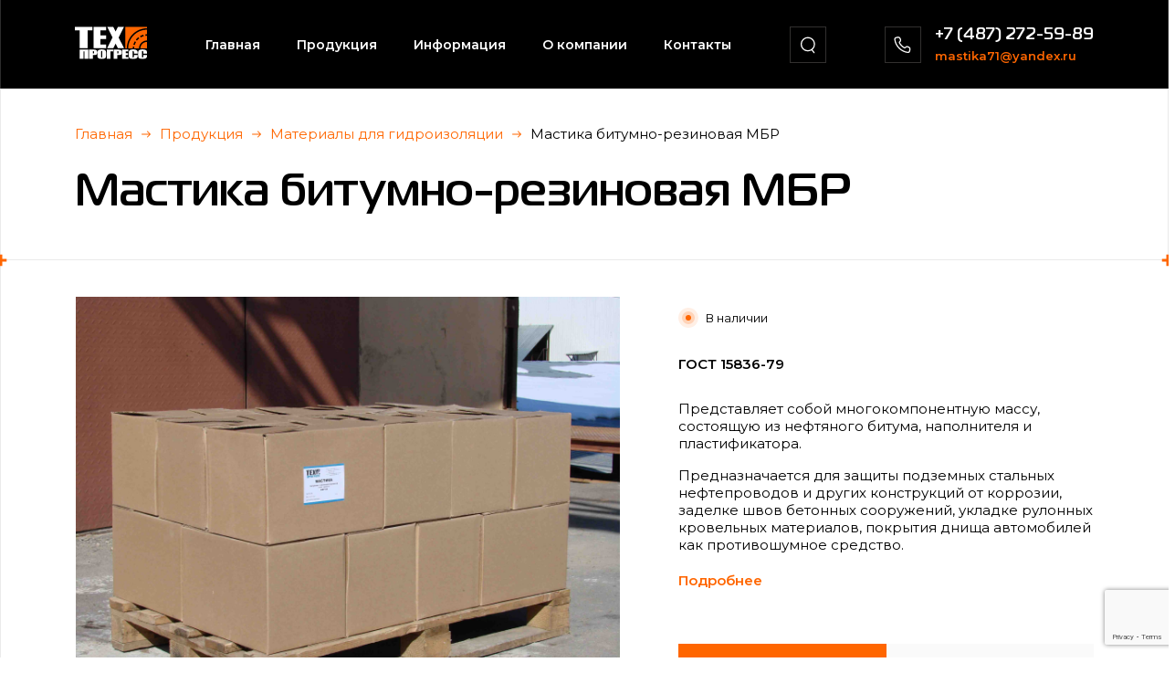

--- FILE ---
content_type: text/html; charset=UTF-8
request_url: https://techprogresst.ru/catalog/%d0%bc%d0%b0%d1%82%d0%b5%d1%80%d0%b8%d0%b0%d0%bb%d1%8b-%d0%b4%d0%bb%d1%8f-%d0%b3%d0%b8%d0%b4%d1%80%d0%be%d0%b8%d0%b7%d0%be%d0%bb%d1%8f%d1%86%d0%b8%d0%b8/%d0%bc%d0%b0%d1%81%d1%82%d0%b8%d0%ba%d0%b0-%d0%b1%d0%b8%d1%82%d1%83%d0%bc%d0%bd%d0%be-%d1%80%d0%b5%d0%b7%d0%b8%d0%bd%d0%be%d0%b2%d0%b0%d1%8f-%d0%bc%d0%b1%d1%80/
body_size: 76988
content:

<!DOCTYPE html>
<html lang="en">

<head>
    <meta charset="UTF-8">
    <meta http-equiv="X-UA-Compatible" content="IE=edge">
    <meta name="viewport" content="width=device-width, initial-scale=1.0">
    <link href="/favicon.ico" rel="shortcut icon" type="image/x-icon">
    <title>Мастика битумно-резиновая МБР &#8212; Техпрогресс</title>
<meta name='robots' content='max-image-preview:large' />
<link rel="alternate" title="oEmbed (JSON)" type="application/json+oembed" href="https://techprogresst.ru/wp-json/oembed/1.0/embed?url=https%3A%2F%2Ftechprogresst.ru%2Fcatalog%2F%25d0%25bc%25d0%25b0%25d1%2582%25d0%25b5%25d1%2580%25d0%25b8%25d0%25b0%25d0%25bb%25d1%258b-%25d0%25b4%25d0%25bb%25d1%258f-%25d0%25b3%25d0%25b8%25d0%25b4%25d1%2580%25d0%25be%25d0%25b8%25d0%25b7%25d0%25be%25d0%25bb%25d1%258f%25d1%2586%25d0%25b8%25d0%25b8%2F%25d0%25bc%25d0%25b0%25d1%2581%25d1%2582%25d0%25b8%25d0%25ba%25d0%25b0-%25d0%25b1%25d0%25b8%25d1%2582%25d1%2583%25d0%25bc%25d0%25bd%25d0%25be-%25d1%2580%25d0%25b5%25d0%25b7%25d0%25b8%25d0%25bd%25d0%25be%25d0%25b2%25d0%25b0%25d1%258f-%25d0%25bc%25d0%25b1%25d1%2580%2F" />
<link rel="alternate" title="oEmbed (XML)" type="text/xml+oembed" href="https://techprogresst.ru/wp-json/oembed/1.0/embed?url=https%3A%2F%2Ftechprogresst.ru%2Fcatalog%2F%25d0%25bc%25d0%25b0%25d1%2582%25d0%25b5%25d1%2580%25d0%25b8%25d0%25b0%25d0%25bb%25d1%258b-%25d0%25b4%25d0%25bb%25d1%258f-%25d0%25b3%25d0%25b8%25d0%25b4%25d1%2580%25d0%25be%25d0%25b8%25d0%25b7%25d0%25be%25d0%25bb%25d1%258f%25d1%2586%25d0%25b8%25d0%25b8%2F%25d0%25bc%25d0%25b0%25d1%2581%25d1%2582%25d0%25b8%25d0%25ba%25d0%25b0-%25d0%25b1%25d0%25b8%25d1%2582%25d1%2583%25d0%25bc%25d0%25bd%25d0%25be-%25d1%2580%25d0%25b5%25d0%25b7%25d0%25b8%25d0%25bd%25d0%25be%25d0%25b2%25d0%25b0%25d1%258f-%25d0%25bc%25d0%25b1%25d1%2580%2F&#038;format=xml" />
<style id='wp-img-auto-sizes-contain-inline-css' type='text/css'>
img:is([sizes=auto i],[sizes^="auto," i]){contain-intrinsic-size:3000px 1500px}
/*# sourceURL=wp-img-auto-sizes-contain-inline-css */
</style>
<style id='wp-emoji-styles-inline-css' type='text/css'>

	img.wp-smiley, img.emoji {
		display: inline !important;
		border: none !important;
		box-shadow: none !important;
		height: 1em !important;
		width: 1em !important;
		margin: 0 0.07em !important;
		vertical-align: -0.1em !important;
		background: none !important;
		padding: 0 !important;
	}
/*# sourceURL=wp-emoji-styles-inline-css */
</style>
<link rel='stylesheet' id='wp-block-library-css' href='https://techprogresst.ru/wp-includes/css/dist/block-library/style.min.css?ver=6.9' type='text/css' media='all' />
<style id='global-styles-inline-css' type='text/css'>
:root{--wp--preset--aspect-ratio--square: 1;--wp--preset--aspect-ratio--4-3: 4/3;--wp--preset--aspect-ratio--3-4: 3/4;--wp--preset--aspect-ratio--3-2: 3/2;--wp--preset--aspect-ratio--2-3: 2/3;--wp--preset--aspect-ratio--16-9: 16/9;--wp--preset--aspect-ratio--9-16: 9/16;--wp--preset--color--black: #000000;--wp--preset--color--cyan-bluish-gray: #abb8c3;--wp--preset--color--white: #ffffff;--wp--preset--color--pale-pink: #f78da7;--wp--preset--color--vivid-red: #cf2e2e;--wp--preset--color--luminous-vivid-orange: #ff6900;--wp--preset--color--luminous-vivid-amber: #fcb900;--wp--preset--color--light-green-cyan: #7bdcb5;--wp--preset--color--vivid-green-cyan: #00d084;--wp--preset--color--pale-cyan-blue: #8ed1fc;--wp--preset--color--vivid-cyan-blue: #0693e3;--wp--preset--color--vivid-purple: #9b51e0;--wp--preset--gradient--vivid-cyan-blue-to-vivid-purple: linear-gradient(135deg,rgb(6,147,227) 0%,rgb(155,81,224) 100%);--wp--preset--gradient--light-green-cyan-to-vivid-green-cyan: linear-gradient(135deg,rgb(122,220,180) 0%,rgb(0,208,130) 100%);--wp--preset--gradient--luminous-vivid-amber-to-luminous-vivid-orange: linear-gradient(135deg,rgb(252,185,0) 0%,rgb(255,105,0) 100%);--wp--preset--gradient--luminous-vivid-orange-to-vivid-red: linear-gradient(135deg,rgb(255,105,0) 0%,rgb(207,46,46) 100%);--wp--preset--gradient--very-light-gray-to-cyan-bluish-gray: linear-gradient(135deg,rgb(238,238,238) 0%,rgb(169,184,195) 100%);--wp--preset--gradient--cool-to-warm-spectrum: linear-gradient(135deg,rgb(74,234,220) 0%,rgb(151,120,209) 20%,rgb(207,42,186) 40%,rgb(238,44,130) 60%,rgb(251,105,98) 80%,rgb(254,248,76) 100%);--wp--preset--gradient--blush-light-purple: linear-gradient(135deg,rgb(255,206,236) 0%,rgb(152,150,240) 100%);--wp--preset--gradient--blush-bordeaux: linear-gradient(135deg,rgb(254,205,165) 0%,rgb(254,45,45) 50%,rgb(107,0,62) 100%);--wp--preset--gradient--luminous-dusk: linear-gradient(135deg,rgb(255,203,112) 0%,rgb(199,81,192) 50%,rgb(65,88,208) 100%);--wp--preset--gradient--pale-ocean: linear-gradient(135deg,rgb(255,245,203) 0%,rgb(182,227,212) 50%,rgb(51,167,181) 100%);--wp--preset--gradient--electric-grass: linear-gradient(135deg,rgb(202,248,128) 0%,rgb(113,206,126) 100%);--wp--preset--gradient--midnight: linear-gradient(135deg,rgb(2,3,129) 0%,rgb(40,116,252) 100%);--wp--preset--font-size--small: 13px;--wp--preset--font-size--medium: 20px;--wp--preset--font-size--large: 36px;--wp--preset--font-size--x-large: 42px;--wp--preset--spacing--20: 0.44rem;--wp--preset--spacing--30: 0.67rem;--wp--preset--spacing--40: 1rem;--wp--preset--spacing--50: 1.5rem;--wp--preset--spacing--60: 2.25rem;--wp--preset--spacing--70: 3.38rem;--wp--preset--spacing--80: 5.06rem;--wp--preset--shadow--natural: 6px 6px 9px rgba(0, 0, 0, 0.2);--wp--preset--shadow--deep: 12px 12px 50px rgba(0, 0, 0, 0.4);--wp--preset--shadow--sharp: 6px 6px 0px rgba(0, 0, 0, 0.2);--wp--preset--shadow--outlined: 6px 6px 0px -3px rgb(255, 255, 255), 6px 6px rgb(0, 0, 0);--wp--preset--shadow--crisp: 6px 6px 0px rgb(0, 0, 0);}:where(.is-layout-flex){gap: 0.5em;}:where(.is-layout-grid){gap: 0.5em;}body .is-layout-flex{display: flex;}.is-layout-flex{flex-wrap: wrap;align-items: center;}.is-layout-flex > :is(*, div){margin: 0;}body .is-layout-grid{display: grid;}.is-layout-grid > :is(*, div){margin: 0;}:where(.wp-block-columns.is-layout-flex){gap: 2em;}:where(.wp-block-columns.is-layout-grid){gap: 2em;}:where(.wp-block-post-template.is-layout-flex){gap: 1.25em;}:where(.wp-block-post-template.is-layout-grid){gap: 1.25em;}.has-black-color{color: var(--wp--preset--color--black) !important;}.has-cyan-bluish-gray-color{color: var(--wp--preset--color--cyan-bluish-gray) !important;}.has-white-color{color: var(--wp--preset--color--white) !important;}.has-pale-pink-color{color: var(--wp--preset--color--pale-pink) !important;}.has-vivid-red-color{color: var(--wp--preset--color--vivid-red) !important;}.has-luminous-vivid-orange-color{color: var(--wp--preset--color--luminous-vivid-orange) !important;}.has-luminous-vivid-amber-color{color: var(--wp--preset--color--luminous-vivid-amber) !important;}.has-light-green-cyan-color{color: var(--wp--preset--color--light-green-cyan) !important;}.has-vivid-green-cyan-color{color: var(--wp--preset--color--vivid-green-cyan) !important;}.has-pale-cyan-blue-color{color: var(--wp--preset--color--pale-cyan-blue) !important;}.has-vivid-cyan-blue-color{color: var(--wp--preset--color--vivid-cyan-blue) !important;}.has-vivid-purple-color{color: var(--wp--preset--color--vivid-purple) !important;}.has-black-background-color{background-color: var(--wp--preset--color--black) !important;}.has-cyan-bluish-gray-background-color{background-color: var(--wp--preset--color--cyan-bluish-gray) !important;}.has-white-background-color{background-color: var(--wp--preset--color--white) !important;}.has-pale-pink-background-color{background-color: var(--wp--preset--color--pale-pink) !important;}.has-vivid-red-background-color{background-color: var(--wp--preset--color--vivid-red) !important;}.has-luminous-vivid-orange-background-color{background-color: var(--wp--preset--color--luminous-vivid-orange) !important;}.has-luminous-vivid-amber-background-color{background-color: var(--wp--preset--color--luminous-vivid-amber) !important;}.has-light-green-cyan-background-color{background-color: var(--wp--preset--color--light-green-cyan) !important;}.has-vivid-green-cyan-background-color{background-color: var(--wp--preset--color--vivid-green-cyan) !important;}.has-pale-cyan-blue-background-color{background-color: var(--wp--preset--color--pale-cyan-blue) !important;}.has-vivid-cyan-blue-background-color{background-color: var(--wp--preset--color--vivid-cyan-blue) !important;}.has-vivid-purple-background-color{background-color: var(--wp--preset--color--vivid-purple) !important;}.has-black-border-color{border-color: var(--wp--preset--color--black) !important;}.has-cyan-bluish-gray-border-color{border-color: var(--wp--preset--color--cyan-bluish-gray) !important;}.has-white-border-color{border-color: var(--wp--preset--color--white) !important;}.has-pale-pink-border-color{border-color: var(--wp--preset--color--pale-pink) !important;}.has-vivid-red-border-color{border-color: var(--wp--preset--color--vivid-red) !important;}.has-luminous-vivid-orange-border-color{border-color: var(--wp--preset--color--luminous-vivid-orange) !important;}.has-luminous-vivid-amber-border-color{border-color: var(--wp--preset--color--luminous-vivid-amber) !important;}.has-light-green-cyan-border-color{border-color: var(--wp--preset--color--light-green-cyan) !important;}.has-vivid-green-cyan-border-color{border-color: var(--wp--preset--color--vivid-green-cyan) !important;}.has-pale-cyan-blue-border-color{border-color: var(--wp--preset--color--pale-cyan-blue) !important;}.has-vivid-cyan-blue-border-color{border-color: var(--wp--preset--color--vivid-cyan-blue) !important;}.has-vivid-purple-border-color{border-color: var(--wp--preset--color--vivid-purple) !important;}.has-vivid-cyan-blue-to-vivid-purple-gradient-background{background: var(--wp--preset--gradient--vivid-cyan-blue-to-vivid-purple) !important;}.has-light-green-cyan-to-vivid-green-cyan-gradient-background{background: var(--wp--preset--gradient--light-green-cyan-to-vivid-green-cyan) !important;}.has-luminous-vivid-amber-to-luminous-vivid-orange-gradient-background{background: var(--wp--preset--gradient--luminous-vivid-amber-to-luminous-vivid-orange) !important;}.has-luminous-vivid-orange-to-vivid-red-gradient-background{background: var(--wp--preset--gradient--luminous-vivid-orange-to-vivid-red) !important;}.has-very-light-gray-to-cyan-bluish-gray-gradient-background{background: var(--wp--preset--gradient--very-light-gray-to-cyan-bluish-gray) !important;}.has-cool-to-warm-spectrum-gradient-background{background: var(--wp--preset--gradient--cool-to-warm-spectrum) !important;}.has-blush-light-purple-gradient-background{background: var(--wp--preset--gradient--blush-light-purple) !important;}.has-blush-bordeaux-gradient-background{background: var(--wp--preset--gradient--blush-bordeaux) !important;}.has-luminous-dusk-gradient-background{background: var(--wp--preset--gradient--luminous-dusk) !important;}.has-pale-ocean-gradient-background{background: var(--wp--preset--gradient--pale-ocean) !important;}.has-electric-grass-gradient-background{background: var(--wp--preset--gradient--electric-grass) !important;}.has-midnight-gradient-background{background: var(--wp--preset--gradient--midnight) !important;}.has-small-font-size{font-size: var(--wp--preset--font-size--small) !important;}.has-medium-font-size{font-size: var(--wp--preset--font-size--medium) !important;}.has-large-font-size{font-size: var(--wp--preset--font-size--large) !important;}.has-x-large-font-size{font-size: var(--wp--preset--font-size--x-large) !important;}
/*# sourceURL=global-styles-inline-css */
</style>

<style id='classic-theme-styles-inline-css' type='text/css'>
/*! This file is auto-generated */
.wp-block-button__link{color:#fff;background-color:#32373c;border-radius:9999px;box-shadow:none;text-decoration:none;padding:calc(.667em + 2px) calc(1.333em + 2px);font-size:1.125em}.wp-block-file__button{background:#32373c;color:#fff;text-decoration:none}
/*# sourceURL=/wp-includes/css/classic-themes.min.css */
</style>
<link rel='stylesheet' id='contact-form-7-css' href='https://techprogresst.ru/wp-content/plugins/contact-form-7/includes/css/styles.css?ver=5.9.4' type='text/css' media='all' />
<link rel='stylesheet' id='main-css' href='https://techprogresst.ru/wp-content/themes/tech/style.css?ver=6.9' type='text/css' media='all' />
<link rel='stylesheet' id='swiper-css' href='https://techprogresst.ru/wp-content/plugins/elementor/assets/lib/swiper/v8/css/swiper.min.css?ver=8.4.5' type='text/css' media='all' />
<link rel='stylesheet' id='tech-css' href='https://techprogresst.ru/wp-content/themes/tech/assets/css/style.min.css' type='text/css' media='all' />
<script type="text/javascript" src="https://techprogresst.ru/wp-content/themes/tech/assets/vendor/jquery-3.7.1.min.js?ver=6.9" id="jquery-js"></script>
<link rel="https://api.w.org/" href="https://techprogresst.ru/wp-json/" /><link rel="alternate" title="JSON" type="application/json" href="https://techprogresst.ru/wp-json/wp/v2/pages/314" /><link rel="EditURI" type="application/rsd+xml" title="RSD" href="https://techprogresst.ru/xmlrpc.php?rsd" />
<meta name="generator" content="WordPress 6.9" />
<link rel="canonical" href="https://techprogresst.ru/catalog/%d0%bc%d0%b0%d1%82%d0%b5%d1%80%d0%b8%d0%b0%d0%bb%d1%8b-%d0%b4%d0%bb%d1%8f-%d0%b3%d0%b8%d0%b4%d1%80%d0%be%d0%b8%d0%b7%d0%be%d0%bb%d1%8f%d1%86%d0%b8%d0%b8/%d0%bc%d0%b0%d1%81%d1%82%d0%b8%d0%ba%d0%b0-%d0%b1%d0%b8%d1%82%d1%83%d0%bc%d0%bd%d0%be-%d1%80%d0%b5%d0%b7%d0%b8%d0%bd%d0%be%d0%b2%d0%b0%d1%8f-%d0%bc%d0%b1%d1%80/" />
<link rel='shortlink' href='https://techprogresst.ru/?p=314' />
<meta name="generator" content="Elementor 3.22.3; features: e_optimized_assets_loading, e_optimized_css_loading, e_font_icon_svg, additional_custom_breakpoints, e_optimized_control_loading, e_lazyload; settings: css_print_method-external, google_font-enabled, font_display-swap">
			<style>
				.e-con.e-parent:nth-of-type(n+4):not(.e-lazyloaded):not(.e-no-lazyload),
				.e-con.e-parent:nth-of-type(n+4):not(.e-lazyloaded):not(.e-no-lazyload) * {
					background-image: none !important;
				}
				@media screen and (max-height: 1024px) {
					.e-con.e-parent:nth-of-type(n+3):not(.e-lazyloaded):not(.e-no-lazyload),
					.e-con.e-parent:nth-of-type(n+3):not(.e-lazyloaded):not(.e-no-lazyload) * {
						background-image: none !important;
					}
				}
				@media screen and (max-height: 640px) {
					.e-con.e-parent:nth-of-type(n+2):not(.e-lazyloaded):not(.e-no-lazyload),
					.e-con.e-parent:nth-of-type(n+2):not(.e-lazyloaded):not(.e-no-lazyload) * {
						background-image: none !important;
					}
				}
			</style>
			</head>

<body>
<div class="wrap-all">
    <div class="wrap-content">
        <!-- START header -->
        <header class="header js-header">
            <div class="wrapper wrapper_right wrapper_left wrapper_light">
                <div class="container">
                    <div class="g-row g-row_xl g-row_xl-md g-row_middle">
                        <div class="g-col d-lg-none">
                            <a href="https://techprogresst.ru/" class="custom-logo-link" rel="home"><img width="79" height="36" src="https://techprogresst.ru/wp-content/uploads/2024/05/logo.svg" class="custom-logo" alt="Техпрогресс" decoding="async" /></a>                        </div>

                            <div class="g-col g-col_full">
                                <div class="search-wrapper">
                                    <div class="g-row g-row_xl g-row_xl-md g-row_middle">
                                        <div class="g-col d-none d-lg-block">
                                            <button class="burger button js-header-menu-button">
                                                <span class="burger__icon d-block">
                                                    <span class="burger__line d-block"></span>
                                                    <span class="burger__line d-block"></span>
                                                    <span class="burger__line d-block"></span>
                                                </span>
                                        </button>
                                    </div>

                                    <div class="g-col d-none d-lg-block g-col_full text-center">
                                        <a href="https://techprogresst.ru/" class="custom-logo-link" rel="home"><img width="79" height="36" src="https://techprogresst.ru/wp-content/uploads/2024/05/logo.svg" class="custom-logo" alt="Техпрогресс" decoding="async" /></a>                                    </div>

                                        <div class="header-menu g-col g-col_full d-lg-none js-header-menu">
                                            <div class="header-menu__wrapper">
                                                <div class="menu-header-menu-container"><ul id="menu-header-menu" class="menu"><li id="menu-item-16" class="menu-item menu-item-type-post_type menu-item-object-page menu-item-home menu-item-16"><a href="https://techprogresst.ru/">Главная</a></li>
<li id="menu-item-13" class="menu-item menu-item-type-post_type menu-item-object-page current-page-ancestor menu-item-13"><a href="https://techprogresst.ru/catalog/">Продукция</a></li>
<li id="menu-item-146" class="menu-item menu-item-type-post_type menu-item-object-page menu-item-146"><a href="https://techprogresst.ru/info/">Информация</a></li>
<li id="menu-item-149" class="menu-item menu-item-type-post_type menu-item-object-page menu-item-149"><a href="https://techprogresst.ru/about/">О компании</a></li>
<li id="menu-item-154" class="menu-item menu-item-type-post_type menu-item-object-page menu-item-154"><a href="https://techprogresst.ru/contacts/">Контакты</a></li>
</ul></div>
                                            <div class="d-none d-lg-block">
                                                <div class="header-contacts">
                                                    <div class="header-contacts__item">
                                                        <div class="g-row">
                                                            <div class="g-col">
                                                                <div class="icon-22 color-primary">
                                                                    <svg>
                                                                        <use xlink:href="https://techprogresst.ru/wp-content/themes/tech/assets/icons/sprite.svg#icon-phone"></use>
                                                                    </svg>
                                                                </div>
                                                            </div>

                                                            <div class="g-col g-col_full">
                                                                <a href="tel:+7 (487) 272-59-89"
                                                                   class="header-contacts__phone title-6">
                                                                    +7 (487) 272-59-89                                                                </a>
                                                            </div>
                                                        </div>
                                                    </div>

                                                    <div class="header-contacts__item">
                                                        <div class="g-row">
                                                            <div class="g-col">
                                                                <div class="icon-22 color-primary">
                                                                    <svg>
                                                                        <use xlink:href="https://techprogresst.ru/wp-content/themes/tech/assets/icons/sprite.svg#icon-email"></use>
                                                                    </svg>
                                                                </div>
                                                            </div>

                                                            <div class="g-col g-col_full">
                                                                <a href="mailto:mastika71@yandex.ru" class="header-contacts__email link fw-semibold">
                                                                    mastika71@yandex.ru                                                                </a>
                                                            </div>
                                                        </div>
                                                    </div>
                                                </div>
                                            </div>
                                        </div>
                                    </div>
                                    <div class="g-col">
                                        <div class="search">
    <button class="button button_border js-search-open">
        <span class="icon-22 d-block">
            <svg>
                <use xlink:href="https://techprogresst.ru/wp-content/themes/tech/assets/icons/sprite.svg#icon-search"></use>
            </svg>
        </span>
    </button>

    <div class="search__form form js-search-form">
        <form role="search" method="get" id="searchform" action="https://techprogresst.ru/" >
            <input class="input search__input" type="text" value="" name="s" placeholder="Поиск" />
            <!-- Обратите внимание на изменение атрибута name выше -->
            <button class="search__reset button js-search-close" type="reset">
                <span class="icon-18 d-block">
                    <svg>
                        <use xlink:href="https://techprogresst.ru/wp-content/themes/tech/assets/icons/sprite.svg#icon-close"></use>
                    </svg>
                </span>
            </button>
            <button class="search__button button button_primary" type="submit">Найти</button>
        </form>
    </div>
</div>
                                    </div>
                                </div>
                            </div>
                        </div>

                        <div class="g-col">
                            <div class="header-contacts relative">
                                <div class="header-contacts__icon relative js-header-contacts-button">
                                    <div class="header-contacts__close icon-22">
                                        <svg>
                                            <use xlink:href="https://techprogresst.ru/wp-content/themes/tech/assets/icons/sprite.svg#icon-phone"></use>
                                        </svg>
                                    </div>
                                    <div class="header-contacts__open d-none d-lg-block icon-22">
                                        <svg>
                                            <use xlink:href="https://techprogresst.ru/wp-content/themes/tech/assets/icons/sprite.svg#icon-close"></use>
                                        </svg>
                                    </div>
                                </div>

                                <div class="header-contacts__info d-lg-none js-header-contacts">
                                    <div class="header-contacts__item">
                                        <div class="g-row">
                                            <div class="g-col d-none d-lg-block">
                                                <div class="icon-18 color-grey">
                                                    <svg>
                                                        <use xlink:href="https://techprogresst.ru/wp-content/themes/tech/assets/icons/sprite.svg#icon-phone"></use>
                                                    </svg>
                                                </div>
                                            </div>

                                            <div class="g-col g-col_full">
                                                <a href="tel:+7 (487) 272-59-89"
                                                   class="header-contacts__phone title-6">
                                                    +7 (487) 272-59-89                                                </a>
                                            </div>
                                        </div>
                                    </div>

                                    <div class="header-contacts__item">
                                        <div class="g-row">
                                            <div class="g-col d-none d-lg-block">
                                                <div class="icon-18 color-grey">
                                                    <svg>
                                                        <use xlink:href="https://techprogresst.ru/wp-content/themes/tech/assets/icons/sprite.svg#icon-email"></use>
                                                    </svg>
                                                </div>
                                            </div>

                                            <div class="g-col g-col_full">
                                                <a href="mailto:mastika71@yandex.ru"
                                                   class="header-contacts__email link fw-semibold">
                                                    mastika71@yandex.ru                                                </a>
                                            </div>
                                        </div>
                                    </div>
                                </div>
                            </div>
                        </div>
                    </div>
                </div>
            </div>
        </header><!-- END header -->

<div class="product js-tabs">
    <div class="section-border section-border_bottom">
        <div class="wrapper wrapper_right wrapper_left section_top-md section_bottom-md">
            <div class="wrapper__icon wrapper__icon_left-bottom">
                <svg>
                    <use xlink:href="https://techprogresst.ru/wp-content/themes/tech/assets/icons/sprite.svg#icon-plus"></use>
                </svg>
            </div>
            <div class="wrapper__icon wrapper__icon_right-bottom">
                <svg>
                    <use xlink:href="https://techprogresst.ru/wp-content/themes/tech/assets/icons/sprite.svg#icon-plus"></use>
                </svg>
            </div>

            <div class="container">
                <div class="breadcrumbs" itemscope itemtype="http://schema.org/BreadcrumbList"><span itemprop="itemListElement" itemscope itemtype="http://schema.org/ListItem"><a href="https://techprogresst.ru" itemprop="item" class="link"><span itemprop="name">Главная</span></a></span><span class="kb_sep"><span class="breadcrumbs__separator"></span></span>
<span itemprop="itemListElement" itemscope itemtype="http://schema.org/ListItem"><a href="https://techprogresst.ru/catalog/" itemprop="item" class="link"><span itemprop="name">Продукция</span></a></span><span class="kb_sep"><span class="breadcrumbs__separator"></span></span>
<span itemprop="itemListElement" itemscope itemtype="http://schema.org/ListItem"><a href="https://techprogresst.ru/catalog/%d0%bc%d0%b0%d1%82%d0%b5%d1%80%d0%b8%d0%b0%d0%bb%d1%8b-%d0%b4%d0%bb%d1%8f-%d0%b3%d0%b8%d0%b4%d1%80%d0%be%d0%b8%d0%b7%d0%be%d0%bb%d1%8f%d1%86%d0%b8%d0%b8/" itemprop="item" class="link"><span itemprop="name">Материалы  для гидроизоляции</span></a></span><span class="kb_sep"><span class="breadcrumbs__separator"></span></span>
<span class="kb_title">Мастика битумно-резиновая МБР</span></div>
                <h1 class="page-title">Мастика битумно-резиновая МБР</h1>            </div>
        </div>
    </div>

    <div class="wrapper wrapper_left section_top-md wrapper_bottom">
        <div class="wrapper__icon wrapper__icon_left-bottom">
            <svg>
                <use xlink:href="https://techprogresst.ru/wp-content/themes/tech/assets/icons/sprite.svg#icon-triangle-bottom-left"></use>
            </svg>
        </div>
        <div class="container">
            <div class="g-row g-row_wrap g-row_xl g-row_xl-md">
                <div class="g-col g-col_56 g-col_xl-50 g-col_lg-100">
                    <div class="product__image">
                        <img class="img-cover" src="https://techprogresst.ru/wp-content/uploads/2024/05/���⨪�-���㬭�-१������-min-scaled.jpg" alt="Мастика битумно-резиновая МБР" />
                    </div>
                </div>

                <div class="g-col g-col_44 g-col_xl-50 g-col_lg-100">
                    <div class="product__info">
                        <div class="product__info-content">
                            <div class="product__avaible product__item g-row g-row_sm g-row_middle">
                                <div class="g-col">
                                    <div class="icon-22">
                                        <img src="https://techprogresst.ru/wp-content/themes/tech/assets/css/img/avaible.svg" alt="icon">
                                    </div>
                                </div>
                                <div class="g-col">
                                    В наличии                                </div>
                            </div>

                            <div class="product__standart product__item fw-semibold">
                                ГОСТ 15836-79                            </div>

                            <div class="product__item">
                                <p>Представляет собой многокомпонентную массу, состоящую из нефтяного битума, наполнителя и пластификатора.</p>
<p>Предназначается для защиты подземных стальных нефтепроводов и других конструкций от коррозии, заделке швов бетонных сооружений, укладке рулонных кровельных материалов, покрытия днища автомобилей как противошумное средство.</p>
                            </div>

                            <div class="product__link">
                                <a href="" class="link fw-semibold">Подробнее</a>
                            </div>
                        </div>

                        <div class="product__item">
                            <div class="g-row">
                                <div class="g-col g-col_50">
                                    <button class="product__button button button_primary js-popup-open" data-target="popup-form">Оставить заявку</button>
                                </div>
                                <div class="g-col g-col_50">
                                    <div class="product__contact bg-grey text-center">
                                        <a href="tel:+74872725989" class="title-6">+7 (4872) 72-59-89</a>
                                        <div class="product__note fw-semibold color-grey">Или заказать по номеру</div>
                                    </div>
                                </div>
                            </div>
                        </div>
                    </div>
                </div>
            </div>

            <div class="tabs-menu section_top-md g-row">
                <div class="tabs-menu__item g-col">
                    <div class="tabs-menu__button button is-active js-tabs-link" data-href="describe">Описание</div>
                </div>
                <div class="tabs-menu__item g-col">
                    <div class="tabs-menu__button button js-tabs-link" data-href="params">Показатели</div>
                </div>
            </div>
        </div>
    </div>

    <div class="wrapper wrapper_right section_top-md section_bottom-md wrapper_bottom">
        <div class="wrapper__icon wrapper__icon_right-top">
            <svg>
                <use xlink:href="https://techprogresst.ru/wp-content/themes/tech/assets/icons/sprite.svg#icon-triangle-top-right"></use>
            </svg>
        </div>
        <div class="wrapper__icon wrapper__icon_right-bottom">
            <svg>
                <use xlink:href="https://techprogresst.ru/wp-content/themes/tech/assets/icons/sprite.svg#icon-triangle-bottom"></use>
            </svg>
        </div>

        <div class="container">
            <div class="js-tabs-block" data-block="describe">
                <p><strong>Технология применения:</strong><br />
&#8212; обрабатываемую поверхность очистить от всякого рода загрязнений (грязь, ржавчина, масляные пятна и т.д.);<br />
&#8212; загрунтовать поверхность праймером битумным (ТУ 5775-005-18314696-2007) и дать ему подсохнуть;<br />
&#8212; извлечь мастику из упаковки;<br />
&#8212; разогреть до рабочей температуры 160-180ºС, перемешать и нанести на обрабатываемую поверхность.</p>
<p>Расход: 1,5-2 кг/м².</p>
<p>Мастика упаковывается в коробки из гофрокартона с внутренним антиадгезионным покрытием.</p>
<p>Мастика является горючим веществом.</p>
<p>Температура вспышки мастики не менее 240ºС.</p>
<p>В случае возгорания тушить песком, пенным или углекислотным огнетушителем.</p>
            </div>

            <div class="d-none js-tabs-block" data-block="params">
                <h5>Физико-механические показатели</h5>
                <!-- wp:html -->
<table class="table">
    <thead class="color-grey">
        <tr>
            <th rowspan="2">Наименование показателей</th>
            <th colspan="4" class="text-center">Нормы для марок</th>
        </tr>
        <tr>
            <th class="nowrap">МБР-65</th>
            <th class="nowrap">МБР-75</th>
            <th class="nowrap">МБР-90</th>
            <th class="nowrap">МБР-100</th>
        </tr>
    </thead>

    <tbody>
        <tr class="table__row-dark">
            <td>
                <div class="table__subtitle color-grey d-none d-lg-block">
                    Наименование показателей
                </div>
                <div class="table__text">
                    Температура размягчения по методу "Кольца и шара", °С, не менее
                </div>
            </td>
            <td>
                <div class="table__subtitle color-grey d-none d-lg-block">
                    Нормы для марок МБР-65
                </div>
                <div class="table__text">
                    65
                </div>
            </td>
            <td>
                <div class="table__subtitle color-grey d-none d-lg-block">
                    Нормы для марок МБР-75
                </div>
                <div class="table__text">
                    75
                </div>
            </td>
            <td>
                <div class="table__subtitle color-grey d-none d-lg-block">
                    Нормы для марок МБР-90
                </div>
                <div class="table__text">
                    90
                </div>
            </td>
            <td>
                <div class="table__subtitle color-grey d-none d-lg-block">
                    Нормы для марок МБР-100
                </div>
                <div class="table__text">
                    100
                </div>
            </td>
        </tr>

        <tr>
            <td>
                <div class="table__subtitle color-grey d-none d-lg-block">
                    Наименование показателей
                </div>
                <div class="table__text">
                    Глубина проникания иглы при 25°С, 0,1 мм, не менее
                </div>
            </td>
            <td>
                <div class="table__subtitle color-grey d-none d-lg-block">
                    Нормы для марок МБР-65
                </div>
                <div class="table__text">
                    40
                </div>
            </td>
            <td>
                <div class="table__subtitle color-grey d-none d-lg-block">
                    Нормы для марок МБР-75
                </div>
                <div class="table__text">
                    30
                </div>
            </td>
            <td>
                <div class="table__subtitle color-grey d-none d-lg-block">
                    Нормы для марок МБР-90
                </div>
                <div class="table__text">
                    20
                </div>
            </td>
            <td>
                <div class="table__subtitle color-grey d-none d-lg-block">
                    Нормы для марок МБР-100
                </div>
                <div class="table__text">
                    15
                </div>
            </td>
        </tr>

        <tr class="table__row-dark">
            <td>
                <div class="table__subtitle color-grey d-none d-lg-block">
                    Наименование показателей
                </div>
                <div class="table__text">
                    Растяжимость при 25°С, см, не менее
                </div>
            </td>
            <td>
                <div class="table__subtitle color-grey d-none d-lg-block">
                    Нормы для марок МБР-65
                </div>
                <div class="table__text">
                    4
                </div>
            </td>
            <td>
                <div class="table__subtitle color-grey d-none d-lg-block">
                    Нормы для марок МБР-75
                </div>
                <div class="table__text">
                    4
                </div>
            </td>
            <td>
                <div class="table__subtitle color-grey d-none d-lg-block">
                    Нормы для марок МБР-90
                </div>
                <div class="table__text">
                    3
                </div>
            </td>
            <td>
                <div class="table__subtitle color-grey d-none d-lg-block">
                    Нормы для марок МБР-100
                </div>
                <div class="table__text">
                    2
                </div>
            </td>
        </tr>

        <tr>
            <td>
                <div class="table__subtitle color-grey d-none d-lg-block">
                    Наименование показателей
                </div>
                <div class="table__text">
                    Водонасыщение за 24 ч, %, не более
                </div>
            </td>
            <td>
                <div class="table__subtitle color-grey d-none d-lg-block">
                    Нормы для марок МБР-65
                </div>
                <div class="table__text">
                    0,2
                </div>
            </td>
            <td>
                <div class="table__subtitle color-grey d-none d-lg-block">
                    Нормы для марок МБР-75
                </div>
                <div class="table__text">
                    0,2
                </div>
            </td>
            <td>
                <div class="table__subtitle color-grey d-none d-lg-block">
                    Нормы для марок МБР-90
                </div>
                <div class="table__text">
                    0,2
                </div>
            </td>
            <td>
                <div class="table__subtitle color-grey d-none d-lg-block">
                    Нормы для марок МБР-100
                </div>
                <div class="table__text">
                    0,2
                </div>
            </td>
        </tr>
    </tbody>
</table>
<!-- /wp:html -->            </div>
        </div>
    </div>
</div>

<div class="wrapper wrapper_left section_top-md section_bottom-md">
    <div class="wrapper__icon wrapper__icon_right-top">
        <svg>
            <use xlink:href="https://techprogresst.ru/wp-content/themes/tech/assets/icons/sprite.svg#icon-triangle-left-right"></use>
        </svg>
    </div>
    <div class="wrapper__icon wrapper__icon_right-bottom">
        <svg>
            <use xlink:href="https://techprogresst.ru/wp-content/themes/tech/assets/icons/sprite.svg#icon-plus-half-top"></use>
        </svg>
    </div>
    <div class="wrapper__icon wrapper__icon_left-bottom">
        <svg>
            <use xlink:href="https://techprogresst.ru/wp-content/themes/tech/assets/icons/sprite.svg#icon-plus-half-top"></use>
        </svg>
    </div>

    <div class="container">
        <div class="advantages">
    <div class="container">
        <div class="g-row g-row_md g-row_wrap">
            
                <div class="advantages__item g-col g-col_25 g-col_md-50">
                    <div class="advantages__block">
                        <div class="advantages__icon">
                            <img src="https://techprogresst.ru/wp-content/uploads/2024/05/expirience.svg" alt="icon">
                        </div>
                        <div class="advantages__text">
                            Более 20 лет опыта                        </div>
                    </div>
                </div>
            
                <div class="advantages__item g-col g-col_25 g-col_md-50">
                    <div class="advantages__block">
                        <div class="advantages__icon">
                            <img src="https://techprogresst.ru/wp-content/uploads/2024/05/garantee.svg" alt="icon">
                        </div>
                        <div class="advantages__text">
                            Гарантия наилучшей цены и качества                        </div>
                    </div>
                </div>
            
                <div class="advantages__item g-col g-col_25 g-col_md-50">
                    <div class="advantages__block">
                        <div class="advantages__icon">
                            <img src="https://techprogresst.ru/wp-content/uploads/2024/05/certificate.svg" alt="icon">
                        </div>
                        <div class="advantages__text">
                            Сертифицированная лаборатория                        </div>
                    </div>
                </div>
            
                <div class="advantages__item g-col g-col_25 g-col_md-50">
                    <div class="advantages__block">
                        <div class="advantages__icon">
                            <img src="https://techprogresst.ru/wp-content/uploads/2024/05/delivery.svg" alt="icon">
                        </div>
                        <div class="advantages__text">
                            Отгрузка в любые регионы России и ближнего зарубежья                        </div>
                    </div>
                </div>
                    </div>
    </div>
</div>    </div>
</div>


<div class="popup d-none js-popup" data-popup="popup-form">
    <div class="popup__layout js-popup-close"></div>

    <div class="popup__wrapper">
        <div class="popup__content">
            <div class="popup__bg">
                <div class="popup__icon">
                    <svg>
                        <use xlink:href="https://techprogresst.ru/wp-content/themes/tech/assets/icons/sprite.svg#icon-plus"></use>
                    </svg>
                </div>
                <div class="popup__block">
                    <div class="popup__close button js-popup-close">
                        <svg>
                            <use xlink:href="https://techprogresst.ru/wp-content/themes/tech/assets/icons/sprite.svg#icon-close"></use>
                        </svg>
                    </div>

                    <div class="popup__form">
                        <h3 class="text-center">Отправить заявку</h3>
                        <div class="popup__text text-center">
                            Наш менеджер свяжется с вами и ответит на все вопросы
                        </div>

                        <div class="form">
                            
<div class="wpcf7 no-js" id="wpcf7-f225-p286-o1" lang="ru-RU" dir="ltr">
<div class="screen-reader-response"><p role="status" aria-live="polite" aria-atomic="true"></p> <ul></ul></div>
<form action="/catalog/%d0%bc%d0%b0%d1%82%d0%b5%d1%80%d0%b8%d0%b0%d0%bb%d1%8b-%d0%b4%d0%bb%d1%8f-%d0%b3%d0%b8%d0%b4%d1%80%d0%be%d0%b8%d0%b7%d0%be%d0%bb%d1%8f%d1%86%d0%b8%d0%b8/%d0%bc%d0%b0%d1%81%d1%82%d0%b8%d0%ba%d0%b0-%d0%b1%d0%b8%d1%82%d1%83%d0%bc%d0%bd%d0%be-%d1%80%d0%b5%d0%b7%d0%b8%d0%bd%d0%be%d0%b2%d0%b0%d1%8f-%d0%bc%d0%b1%d1%80/#wpcf7-f225-p286-o1" method="post" class="wpcf7-form init" aria-label="Контактная форма" novalidate="novalidate" data-status="init">
<div style="display: none;">
<input type="hidden" name="_wpcf7" value="225" />
<input type="hidden" name="_wpcf7_version" value="5.9.4" />
<input type="hidden" name="_wpcf7_locale" value="ru_RU" />
<input type="hidden" name="_wpcf7_unit_tag" value="wpcf7-f225-p286-o1" />
<input type="hidden" name="_wpcf7_container_post" value="286" />
<input type="hidden" name="_wpcf7_posted_data_hash" value="" />
<input type="hidden" name="_wpcf7_recaptcha_response" value="" />
</div>
<div class="form__group">
	<p><label class="form__label is-up">Продукция</label><br />
<span class="wpcf7-form-control-wrap" data-name="menu-71"><select class="wpcf7-form-control wpcf7-select select js-form-input" aria-invalid="false" name="menu-71"><option value="Полимерно-битумное вяжущее (ПБВ)">Полимерно-битумное вяжущее (ПБВ)</option><option value="Лента ЛИТ">Лента ЛИТ</option><option value="Битум нефтяной дорожный вязкий БНД 60/90">Битум нефтяной дорожный вязкий БНД 60/90</option><option value="Мастика полимерно-битумная МТТ">Мастика полимерно-битумная МТТ</option><option value="Герметик битумно-полимерный «Престиж»">Герметик битумно-полимерный «Престиж»</option><option value="Лента дорожная битумно-полимерная ЛЕНДОР">Лента дорожная битумно-полимерная ЛЕНДОР</option><option value="Эмульсия битумная дорожная (катионная)">Эмульсия битумная дорожная (катионная)</option><option value="Мастика битумная кровельная горячая МБК-Г 75">Мастика битумная кровельная горячая МБК-Г 75</option><option value="Мастика битумно-полимерная с повышенными адгезионными свойствами">Мастика битумно-полимерная с повышенными адгезионными свойствами</option><option value="Мастика битумно-резиновая МБР">Мастика битумно-резиновая МБР</option><option value="Мастика битумная нефтеполимерная">Мастика битумная нефтеполимерная</option><option value="Мастика битумная универсальная">Мастика битумная универсальная</option><option value="Полимерно-битумный изоляционный материал «ПБИМ»">Полимерно-битумный изоляционный материал «ПБИМ»</option><option value="Праймер битумный">Праймер битумный</option><option value="Праймер битумный (концентрат)">Праймер битумный (концентрат)</option><option value="Битум нефтяной строительный БН 70/30">Битум нефтяной строительный БН 70/30</option><option value="Резиновая крошка (фракция 2-5 мм)">Резиновая крошка (фракция 2-5 мм)</option><option value="Резиновая крошка (фракция 1-3 мм)">Резиновая крошка (фракция 1-3 мм)</option><option value="Резиновая крошка (фракция 0,8 мм)">Резиновая крошка (фракция 0,8 мм)</option><option value="Грузовые шины(с металокордом)">Грузовые шины(с металокордом)</option></select></span>
	</p>
</div>
<div class="form__group js-form-group">
	<p><label class="form__label js-form-label">Ваше имя</label><br />
<span class="wpcf7-form-control-wrap" data-name="your-name"><input size="40" class="wpcf7-form-control wpcf7-text input js-form-input" aria-invalid="false" value="" type="text" name="your-name" /></span>
	</p>
</div>
<div class="form__group js-form-group">
	<p><label class="form__label js-form-label"><br />
Телефон<br />
<span class="form__star"> *</span><br />
</label><br />
<span class="wpcf7-form-control-wrap" data-name="your-phone"><input size="40" class="wpcf7-form-control wpcf7-tel wpcf7-validates-as-required wpcf7-text wpcf7-validates-as-tel input js-form-input" aria-required="true" aria-invalid="false" value="" type="tel" name="your-phone" /></span>
	</p>
</div>
<div class="form__group js-form-group">
	<p><label class="form__label js-form-label">E-mail</label><br />
<span class="wpcf7-form-control-wrap" data-name="your-email"><input size="40" class="wpcf7-form-control wpcf7-email wpcf7-text wpcf7-validates-as-email input js-form-input" aria-invalid="false" value="" type="email" name="your-email" /></span>
	</p>
</div>
<div class="form__button">
	<p><input class="wpcf7-form-control wpcf7-submit has-spinner form__submit button button_primary" type="submit" value="Отправить" />
	</p>
</div><div class="wpcf7-response-output" aria-hidden="true"></div>
</form>
</div>

                            <div class="form__agree text-center color-grey">
                                Нажимая кнопку «Заказать», я даю согласие на обработку моих персональных данных
                            </div>
                        </div>
                    </div>
                </div>
            </div>
        </div>
    </div>
</div>


</div>
<!-- /wrap-content -->
<!-- START footer -->
<footer class="footer">
    <div class="bg-grey">
        <div class="wrapper wrapper_left wrapper_right">
            <div class="wrapper__icon wrapper__icon_left-bottom">
                <svg>
                    <use xlink:href="https://techprogresst.ru/wp-content/themes/tech/assets/icons/sprite.svg#icon-plus-half-bottom"></use>
                </svg>
            </div>
            <div class="wrapper__icon wrapper__icon_right-bottom">
                <svg>
                    <use xlink:href="https://techprogresst.ru/wp-content/themes/tech/assets/icons/sprite.svg#icon-plus-half-bottom"></use>
                </svg>
            </div>

            <div class="footer-menu">
                <div class="container">
                    <ul class="footer-menu__list g-row g-row_wrap g-row_md">
<li class="footer-menu__item g-col g-col_20 g-col_lg-33 g-col_md-100 js-dropdown">
<div class="footer-menu__title js-dropdown-button"><span class="footer-menu__name fw-semibold">Материалы для дорожного строительства</span> <span class="footer-menu__icon icon-22 d-none d-md-block"><svg><use xlink:href="/wp-content/themes/tech/assets/icons/sprite.svg#icon-arrow-down"></use></svg></span></div>
<ul class="footer-menu__submenu d-md-none js-dropdown-submenu">
<li><a href="https://techprogresst.ru/catalog/%d0%bc%d0%b0%d1%82%d0%b5%d1%80%d0%b8%d0%b0%d0%bb%d1%8b-%d0%b4%d0%bb%d1%8f-%d0%b4%d0%be%d1%80%d0%be%d0%b6%d0%bd%d0%be%d0%b3%d0%be-%d1%81%d1%82%d1%80%d0%be%d0%b8%d1%82%d0%b5%d0%bb%d1%8c%d1%81%d1%82/%d0%b3%d0%b5%d1%80%d0%bc%d0%b5%d1%82%d0%b8%d0%ba-%d0%b1%d0%b8%d1%82%d1%83%d0%bc%d0%bd%d0%be-%d0%bf%d0%be%d0%bb%d0%b8%d0%bc%d0%b5%d1%80%d0%bd%d1%8b%d0%b9-%d0%bf%d1%80%d0%b5%d1%81%d1%82%d0%b8/">Герметик битумно-полимерный «Престиж»</a></li>

<li><a href="https://techprogresst.ru/catalog/%d0%bc%d0%b0%d1%82%d0%b5%d1%80%d0%b8%d0%b0%d0%bb%d1%8b-%d0%b4%d0%bb%d1%8f-%d0%b4%d0%be%d1%80%d0%be%d0%b6%d0%bd%d0%be%d0%b3%d0%be-%d1%81%d1%82%d1%80%d0%be%d0%b8%d1%82%d0%b5%d0%bb%d1%8c%d1%81%d1%82/%d0%bb%d0%b5%d0%bd%d1%82%d0%b0-%d0%b4%d0%be%d1%80%d0%be%d0%b6%d0%bd%d0%b0%d1%8f-%d0%b1%d0%b8%d1%82%d1%83%d0%bc%d0%bd%d0%be-%d0%bf%d0%be%d0%bb%d0%b8%d0%bc%d0%b5%d1%80%d0%bd%d0%b0%d1%8f-%d0%bb%d0%b5/">Лента дорожная битумно-полимерная ЛЕНДОР</a></li>

<li><a href="https://techprogresst.ru/catalog/%d0%bc%d0%b0%d1%82%d0%b5%d1%80%d0%b8%d0%b0%d0%bb%d1%8b-%d0%b4%d0%bb%d1%8f-%d0%b4%d0%be%d1%80%d0%be%d0%b6%d0%bd%d0%be%d0%b3%d0%be-%d1%81%d1%82%d1%80%d0%be%d0%b8%d1%82%d0%b5%d0%bb%d1%8c%d1%81%d1%82/%d0%bc%d0%b0%d1%81%d1%82%d0%b8%d0%ba%d0%b0-%d0%bf%d0%be%d0%bb%d0%b8%d0%bc%d0%b5%d1%80%d0%bd%d0%be-%d0%b1%d0%b8%d1%82%d1%83%d0%bc%d0%bd%d0%b0%d1%8f-%d0%bc%d1%82%d1%82/">Мастика полимерно-битумная МТТ</a></li>

<li><a href="https://techprogresst.ru/catalog/%d0%bc%d0%b0%d1%82%d0%b5%d1%80%d0%b8%d0%b0%d0%bb%d1%8b-%d0%b4%d0%bb%d1%8f-%d0%b4%d0%be%d1%80%d0%be%d0%b6%d0%bd%d0%be%d0%b3%d0%be-%d1%81%d1%82%d1%80%d0%be%d0%b8%d1%82%d0%b5%d0%bb%d1%8c%d1%81%d1%82/%d0%bf%d0%be%d0%bb%d0%b8%d0%bc%d0%b5%d1%80%d0%bd%d0%be-%d0%b1%d0%b8%d1%82%d1%83%d0%bc%d0%bd%d0%be%d0%b5-%d0%b2%d1%8f%d0%b6%d1%83%d1%89%d0%b5%d0%b5-%d0%bf%d0%b1%d0%b2/">Полимерно-битумное вяжущее (ПБВ)</a></li>

<li><a href="https://techprogresst.ru/catalog/%d0%bc%d0%b0%d1%82%d0%b5%d1%80%d0%b8%d0%b0%d0%bb%d1%8b-%d0%b4%d0%bb%d1%8f-%d0%b4%d0%be%d1%80%d0%be%d0%b6%d0%bd%d0%be%d0%b3%d0%be-%d1%81%d1%82%d1%80%d0%be%d0%b8%d1%82%d0%b5%d0%bb%d1%8c%d1%81%d1%82/%d1%8d%d0%bc%d1%83%d0%bb%d1%8c%d1%81%d0%b8%d1%8f-%d0%b1%d0%b8%d1%82%d1%83%d0%bc%d0%bd%d0%b0%d1%8f-%d0%b4%d0%be%d1%80%d0%be%d0%b6%d0%bd%d0%b0%d1%8f-%d0%ba%d0%b0%d1%82%d0%b8%d0%be%d0%bd%d0%bd%d0%b0/">Эмульсия битумная дорожная (катионная)</a></li>
</ul>
</li>
</li>
</li>
</li>
</li>
</li>
<li class="footer-menu__item g-col g-col_20 g-col_lg-33 g-col_md-100 js-dropdown">
<div class="footer-menu__title js-dropdown-button"><span class="footer-menu__name fw-semibold">Материалы  для гидроизоляции</span> <span class="footer-menu__icon icon-22 d-none d-md-block"><svg><use xlink:href="/wp-content/themes/tech/assets/icons/sprite.svg#icon-arrow-down"></use></svg></span></div>
<ul class="footer-menu__submenu d-md-none js-dropdown-submenu">
<li><a href="https://techprogresst.ru/catalog/%d0%bc%d0%b0%d1%82%d0%b5%d1%80%d0%b8%d0%b0%d0%bb%d1%8b-%d0%b4%d0%bb%d1%8f-%d0%b3%d0%b8%d0%b4%d1%80%d0%be%d0%b8%d0%b7%d0%be%d0%bb%d1%8f%d1%86%d0%b8%d0%b8/%d0%bb%d0%b5%d0%bd%d1%82%d0%b0-%d0%bb%d0%b8%d1%82/">Лента ЛИТ</a></li>

<li><a href="https://techprogresst.ru/catalog/%d0%bc%d0%b0%d1%82%d0%b5%d1%80%d0%b8%d0%b0%d0%bb%d1%8b-%d0%b4%d0%bb%d1%8f-%d0%b3%d0%b8%d0%b4%d1%80%d0%be%d0%b8%d0%b7%d0%be%d0%bb%d1%8f%d1%86%d0%b8%d0%b8/%d0%bc%d0%b0%d1%81%d1%82%d0%b8%d0%ba%d0%b0-%d0%b1%d0%b8%d1%82%d1%83%d0%bc%d0%bd%d0%b0%d1%8f-%d0%ba%d1%80%d0%be%d0%b2%d0%b5%d0%bb%d1%8c%d0%bd%d0%b0%d1%8f-%d0%b3%d0%be%d1%80%d1%8f%d1%87%d0%b0%d1%8f/">Мастика битумная кровельная горячая МБК-Г 75</a></li>

<li><a href="https://techprogresst.ru/catalog/%d0%bc%d0%b0%d1%82%d0%b5%d1%80%d0%b8%d0%b0%d0%bb%d1%8b-%d0%b4%d0%bb%d1%8f-%d0%b3%d0%b8%d0%b4%d1%80%d0%be%d0%b8%d0%b7%d0%be%d0%bb%d1%8f%d1%86%d0%b8%d0%b8/%d0%bc%d0%b0%d1%81%d1%82%d0%b8%d0%ba%d0%b0-%d0%b1%d0%b8%d1%82%d1%83%d0%bc%d0%bd%d0%be-%d0%bf%d0%be%d0%bb%d0%b8%d0%bc%d0%b5%d1%80%d0%bd%d0%b0%d1%8f-%d1%81-%d0%bf%d0%be%d0%b2%d1%8b%d1%88%d0%b5%d0%bd/">Мастика битумно-полимерная с повышенными адгезионными свойствами</a></li>

<li><a href="https://techprogresst.ru/catalog/%d0%bc%d0%b0%d1%82%d0%b5%d1%80%d0%b8%d0%b0%d0%bb%d1%8b-%d0%b4%d0%bb%d1%8f-%d0%b3%d0%b8%d0%b4%d1%80%d0%be%d0%b8%d0%b7%d0%be%d0%bb%d1%8f%d1%86%d0%b8%d0%b8/%d0%bc%d0%b0%d1%81%d1%82%d0%b8%d0%ba%d0%b0-%d0%b1%d0%b8%d1%82%d1%83%d0%bc%d0%bd%d0%be-%d1%80%d0%b5%d0%b7%d0%b8%d0%bd%d0%be%d0%b2%d0%b0%d1%8f-%d0%bc%d0%b1%d1%80/">Мастика битумно-резиновая МБР</a></li>
</ul>
</li>
</li>
</li>
</li>
</li>
<li class="footer-menu__item g-col g-col_20 g-col_lg-33 g-col_md-100 js-dropdown">
<div class="footer-menu__title js-dropdown-button"><span class="footer-menu__name fw-semibold">Материалы холодного нанесения</span> <span class="footer-menu__icon icon-22 d-none d-md-block"><svg><use xlink:href="/wp-content/themes/tech/assets/icons/sprite.svg#icon-arrow-down"></use></svg></span></div>
<ul class="footer-menu__submenu d-md-none js-dropdown-submenu">
<li><a href="https://techprogresst.ru/catalog/%d0%bc%d0%b0%d1%82%d0%b5%d1%80%d0%b8%d0%b0%d0%bb%d1%8b-%d1%85%d0%be%d0%bb%d0%be%d0%b4%d0%bd%d0%be%d0%b3%d0%be-%d0%bd%d0%b0%d0%bd%d0%b5%d1%81%d0%b5%d0%bd%d0%b8%d1%8f/%d0%bc%d0%b0%d1%81%d1%82%d0%b8%d0%ba%d0%b0-%d0%b1%d0%b8%d1%82%d1%83%d0%bc%d0%bd%d0%b0%d1%8f-%d0%bd%d0%b5%d1%84%d1%82%d0%b5%d0%bf%d0%be%d0%bb%d0%b8%d0%bc%d0%b5%d1%80%d0%bd%d0%b0%d1%8f/">Мастика битумная нефтеполимерная</a></li>

<li><a href="https://techprogresst.ru/catalog/%d0%bc%d0%b0%d1%82%d0%b5%d1%80%d0%b8%d0%b0%d0%bb%d1%8b-%d1%85%d0%be%d0%bb%d0%be%d0%b4%d0%bd%d0%be%d0%b3%d0%be-%d0%bd%d0%b0%d0%bd%d0%b5%d1%81%d0%b5%d0%bd%d0%b8%d1%8f/%d0%bc%d0%b0%d1%81%d1%82%d0%b8%d0%ba%d0%b0-%d0%b1%d0%b8%d1%82%d1%83%d0%bc%d0%bd%d0%b0%d1%8f-%d1%83%d0%bd%d0%b8%d0%b2%d0%b5%d1%80%d1%81%d0%b0%d0%bb%d1%8c%d0%bd%d0%b0%d1%8f/">Мастика битумная универсальная</a></li>

<li><a href="https://techprogresst.ru/catalog/%d0%bc%d0%b0%d1%82%d0%b5%d1%80%d0%b8%d0%b0%d0%bb%d1%8b-%d1%85%d0%be%d0%bb%d0%be%d0%b4%d0%bd%d0%be%d0%b3%d0%be-%d0%bd%d0%b0%d0%bd%d0%b5%d1%81%d0%b5%d0%bd%d0%b8%d1%8f/%d0%bf%d0%be%d0%bb%d0%b8%d0%bc%d0%b5%d1%80%d0%bd%d0%be-%d0%b1%d0%b8%d1%82%d1%83%d0%bc%d0%bd%d1%8b%d0%b9-%d0%b8%d0%b7%d0%be%d0%bb%d1%8f%d1%86%d0%b8%d0%be%d0%bd%d0%bd%d1%8b%d0%b9-%d0%bc%d0%b0%d1%82/">Полимерно-битумный изоляционный материал «ПБИМ»</a></li>

<li><a href="https://techprogresst.ru/catalog/%d0%bc%d0%b0%d1%82%d0%b5%d1%80%d0%b8%d0%b0%d0%bb%d1%8b-%d1%85%d0%be%d0%bb%d0%be%d0%b4%d0%bd%d0%be%d0%b3%d0%be-%d0%bd%d0%b0%d0%bd%d0%b5%d1%81%d0%b5%d0%bd%d0%b8%d1%8f/%d0%bf%d1%80%d0%b0%d0%b9%d0%bc%d0%b5%d1%80-%d0%b1%d0%b8%d1%82%d1%83%d0%bc%d0%bd%d1%8b%d0%b9/">Праймер битумный</a></li>

<li><a href="https://techprogresst.ru/catalog/%d0%bc%d0%b0%d1%82%d0%b5%d1%80%d0%b8%d0%b0%d0%bb%d1%8b-%d1%85%d0%be%d0%bb%d0%be%d0%b4%d0%bd%d0%be%d0%b3%d0%be-%d0%bd%d0%b0%d0%bd%d0%b5%d1%81%d0%b5%d0%bd%d0%b8%d1%8f/%d0%bf%d1%80%d0%b0%d0%b9%d0%bc%d0%b5%d1%80-%d0%b1%d0%b8%d1%82%d1%83%d0%bc%d0%bd%d1%8b%d0%b9-%d0%ba%d0%be%d0%bd%d1%86%d0%b5%d0%bd%d1%82%d1%80%d0%b0%d1%82/">Праймер битумный (концентрат)</a></li>
</ul>
</li>
</li>
</li>
</li>
</li>
</li>
<li class="footer-menu__item g-col g-col_20 g-col_lg-33 g-col_md-100 js-dropdown">
<div class="footer-menu__title js-dropdown-button"><span class="footer-menu__name fw-semibold">Нефтяные  битумы</span> <span class="footer-menu__icon icon-22 d-none d-md-block"><svg><use xlink:href="/wp-content/themes/tech/assets/icons/sprite.svg#icon-arrow-down"></use></svg></span></div>
<ul class="footer-menu__submenu d-md-none js-dropdown-submenu">
<li><a href="https://techprogresst.ru/catalog/%d0%bd%d0%b5%d1%84%d1%82%d1%8f%d0%bd%d1%8b%d0%b5-%d0%b1%d0%b8%d1%82%d1%83%d0%bc%d1%8b/%d0%b1%d0%b8%d1%82%d1%83%d0%bc-%d0%bd%d0%b5%d1%84%d1%82%d1%8f%d0%bd%d0%be%d0%b9-%d0%b4%d0%be%d1%80%d0%be%d0%b6%d0%bd%d1%8b%d0%b9-%d0%b2%d1%8f%d0%b7%d0%ba%d0%b8%d0%b9-%d0%b1%d0%bd%d0%b4-60-90/">Битум нефтяной дорожный вязкий БНД 60/90</a></li>

<li><a href="https://techprogresst.ru/catalog/%d0%bd%d0%b5%d1%84%d1%82%d1%8f%d0%bd%d1%8b%d0%b5-%d0%b1%d0%b8%d1%82%d1%83%d0%bc%d1%8b/%d0%b1%d0%b8%d1%82%d1%83%d0%bc-%d0%bd%d0%b5%d1%84%d1%82%d1%8f%d0%bd%d0%be%d0%b9-%d1%81%d1%82%d1%80%d0%be%d0%b8%d1%82%d0%b5%d0%bb%d1%8c%d0%bd%d1%8b%d0%b9-%d0%b1%d0%bd-70-30/">Битум нефтяной строительный БН 70/30</a></li>
</ul>
</li>
</li>
</li>
<li class="footer-menu__item g-col g-col_20 g-col_lg-33 g-col_md-100 js-dropdown">
<div class="footer-menu__title js-dropdown-button"><span class="footer-menu__name fw-semibold">Резиновая  крошка</span> <span class="footer-menu__icon icon-22 d-none d-md-block"><svg><use xlink:href="/wp-content/themes/tech/assets/icons/sprite.svg#icon-arrow-down"></use></svg></span></div>
<ul class="footer-menu__submenu d-md-none js-dropdown-submenu">
<li><a href="https://techprogresst.ru/catalog/%d1%80%d0%b5%d0%b7%d0%b8%d0%bd%d0%be%d0%b2%d0%b0%d1%8f-%d0%ba%d1%80%d0%be%d1%88%d0%ba%d0%b0/%d1%80%d0%b5%d0%b7%d0%b8%d0%bd%d0%be%d0%b2%d0%b0%d1%8f-%d0%ba%d1%80%d0%be%d1%88%d0%ba%d0%b0-%d1%84%d1%80%d0%b0%d0%ba%d1%86%d0%b8%d1%8f-08-%d0%bc%d0%bc/">Резиновая крошка (фракция 0,8 мм)</a></li>

<li><a href="https://techprogresst.ru/catalog/%d1%80%d0%b5%d0%b7%d0%b8%d0%bd%d0%be%d0%b2%d0%b0%d1%8f-%d0%ba%d1%80%d0%be%d1%88%d0%ba%d0%b0/%d1%80%d0%b5%d0%b7%d0%b8%d0%bd%d0%be%d0%b2%d0%b0%d1%8f-%d0%ba%d1%80%d0%be%d1%88%d0%ba%d0%b0-%d1%84%d1%80%d0%b0%d0%ba%d1%86%d0%b8%d1%8f-1-3-%d0%bc%d0%bc/">Резиновая крошка (фракция 1-3 мм)</a></li>

<li><a href="https://techprogresst.ru/catalog/%d1%80%d0%b5%d0%b7%d0%b8%d0%bd%d0%be%d0%b2%d0%b0%d1%8f-%d0%ba%d1%80%d0%be%d1%88%d0%ba%d0%b0/%d1%80%d0%b5%d0%b7%d0%b8%d0%bd%d0%be%d0%b2%d0%b0%d1%8f-%d0%ba%d1%80%d0%be%d1%88%d0%ba%d0%b0-%d1%84%d1%80%d0%b0%d0%ba%d1%86%d0%b8%d1%8f-2-5-%d0%bc%d0%bc/">Резиновая крошка (фракция 2-5 мм)</a></li>
</ul>
</li>
</li>
</li>
</li>
</ul>
                </div>
            </div>
        </div>
    </div>

    <div class="footer-bottom section">
        <div class="container">
            <div class="g-row g-row_wrap g-row_md">
                <div class="footer-bottom__item g-col g-col_20 g-col_md-100">
                    <div class="footer__logo">
                        <img src="https://techprogresst.ru/wp-content/themes/tech/assets/css/img/logo-grey.svg" alt="logo">
                    </div>

                    <div class="footer__copy color-grey">
                        © 2013-2026 Техпрогресс
                    </div>
                </div>

                <div class="g-col g-col_full">
                    <div class="g-row g-row_wrap g-row_md">
                        <div class="footer-bottom__item g-col g-col_50 g-col_sm-100">
                            <div class="fw-semibold">Производство</div>

                            <div class="footer-contacts">
                                <div class="footer-contacts__item g-row g-row_sm">
                                    <div class="g-col">
                                        <div class="icon-18 color-grey">
                                            <svg>
                                                <use xlink:href="https://techprogresst.ru/wp-content/themes/tech/assets/icons/sprite.svg#icon-adress"></use>
                                            </svg>
                                        </div>
                                    </div>

                                    <div class="g-col">
                                        301130, Россия, Тульская обл., Ленинский р-н, пос. Ленинский, ул. Набережная, д. 7                                    </div>
                                </div>

                                <div class="footer-contacts__item g-row g-row_sm">
                                    <div class="g-col">
                                        <div class="icon-18 color-grey">
                                            <svg>
                                                <use xlink:href="https://techprogresst.ru/wp-content/themes/tech/assets/icons/sprite.svg#icon-phone"></use>
                                            </svg>
                                        </div>
                                    </div>

                                    <div class="g-col">
                                        <span class="fw-semibold">
                                            +7 (487) 272-56-23                                        </span>
                                    </div>
                                </div>

                                <div class="footer-contacts__item g-row g-row_sm">
                                    <div class="g-col">
                                        <div class="icon-18 color-grey">
                                            <svg>
                                                <use xlink:href="https://techprogresst.ru/wp-content/themes/tech/assets/icons/sprite.svg#icon-phone"></use>
                                            </svg>
                                        </div>
                                    </div>

                                    <div class="g-col">
                                        <span class="fw-semibold">
                                            +7 (487) 272-57-22                                        </span>
                                        <span class="color-grey">
                                            Факс
                                        </span>
                                    </div>
                                </div>
                            </div>
                        </div>

                        <div class="footer-bottom__item g-col g-col_50 g-col_sm-100">
                            <div class="fw-semibold">Отдел продаж</div>

                            <div class="footer-contacts">
                                <div class="footer-contacts__item g-row g-row_sm">
                                    <div class="g-col">
                                        <div class="icon-18 color-grey">
                                            <svg>
                                                <use xlink:href="https://techprogresst.ru/wp-content/themes/tech/assets/icons/sprite.svg#icon-adress"></use>
                                            </svg>
                                        </div>
                                    </div>

                                    <div class="g-col">
                                        117630, г. Москва, ул. Академика Челомея, д. 3, корп. 1                                    </div>
                                </div>

                                <div class="footer-contacts__item g-row g-row_sm">
                                    <div class="g-col">
                                        <div class="icon-18 color-grey">
                                            <svg>
                                                <use xlink:href="https://techprogresst.ru/wp-content/themes/tech/assets/icons/sprite.svg#icon-phone"></use>
                                            </svg>
                                        </div>
                                    </div>

                                    <div class="g-col">
                                        <span class="fw-semibold">
                                            +7 (916) 901-55-34                                        </span>
                                    </div>
                                </div>

                                <div class="footer-contacts__item g-row g-row_sm">
                                    <div class="g-col">
                                        <div class="icon-18 color-grey">
                                            <svg>
                                                <use xlink:href="https://techprogresst.ru/wp-content/themes/tech/assets/icons/sprite.svg#icon-email"></use>
                                            </svg>
                                        </div>
                                    </div>

                                    <div class="g-col">
                                        <a href="mailto:mastika71@yandex.ru" class="fw-semibold">
                                            mastika71@yandex.ru                                        </a>
                                    </div>
                                </div>
                            </div>
                        </div>
                    </div>
                </div>
            </div>
        </div>
    </div>
</footer>
</div>
<!-- /wrap-all -->
<script type="speculationrules">
{"prefetch":[{"source":"document","where":{"and":[{"href_matches":"/*"},{"not":{"href_matches":["/wp-*.php","/wp-admin/*","/wp-content/uploads/*","/wp-content/*","/wp-content/plugins/*","/wp-content/themes/tech/*","/*\\?(.+)"]}},{"not":{"selector_matches":"a[rel~=\"nofollow\"]"}},{"not":{"selector_matches":".no-prefetch, .no-prefetch a"}}]},"eagerness":"conservative"}]}
</script>
			<script type='text/javascript'>
				const lazyloadRunObserver = () => {
					const lazyloadBackgrounds = document.querySelectorAll( `.e-con.e-parent:not(.e-lazyloaded)` );
					const lazyloadBackgroundObserver = new IntersectionObserver( ( entries ) => {
						entries.forEach( ( entry ) => {
							if ( entry.isIntersecting ) {
								let lazyloadBackground = entry.target;
								if( lazyloadBackground ) {
									lazyloadBackground.classList.add( 'e-lazyloaded' );
								}
								lazyloadBackgroundObserver.unobserve( entry.target );
							}
						});
					}, { rootMargin: '200px 0px 200px 0px' } );
					lazyloadBackgrounds.forEach( ( lazyloadBackground ) => {
						lazyloadBackgroundObserver.observe( lazyloadBackground );
					} );
				};
				const events = [
					'DOMContentLoaded',
					'elementor/lazyload/observe',
				];
				events.forEach( ( event ) => {
					document.addEventListener( event, lazyloadRunObserver );
				} );
			</script>
			<script type="text/javascript" src="https://techprogresst.ru/wp-content/plugins/contact-form-7/includes/swv/js/index.js?ver=5.9.4" id="swv-js"></script>
<script type="text/javascript" id="contact-form-7-js-extra">
/* <![CDATA[ */
var wpcf7 = {"api":{"root":"https://techprogresst.ru/wp-json/","namespace":"contact-form-7/v1"}};
//# sourceURL=contact-form-7-js-extra
/* ]]> */
</script>
<script type="text/javascript" src="https://techprogresst.ru/wp-content/plugins/contact-form-7/includes/js/index.js?ver=5.9.4" id="contact-form-7-js"></script>
<script type="text/javascript" src="https://www.google.com/recaptcha/api.js?render=6LcCBmEqAAAAAD3pXc14HGbw8TgmMKU-nKEQ3lqG&amp;ver=3.0" id="google-recaptcha-js"></script>
<script type="text/javascript" src="https://techprogresst.ru/wp-includes/js/dist/vendor/wp-polyfill.min.js?ver=3.15.0" id="wp-polyfill-js"></script>
<script type="text/javascript" id="wpcf7-recaptcha-js-extra">
/* <![CDATA[ */
var wpcf7_recaptcha = {"sitekey":"6LcCBmEqAAAAAD3pXc14HGbw8TgmMKU-nKEQ3lqG","actions":{"homepage":"homepage","contactform":"contactform"}};
//# sourceURL=wpcf7-recaptcha-js-extra
/* ]]> */
</script>
<script type="text/javascript" src="https://techprogresst.ru/wp-content/plugins/contact-form-7/modules/recaptcha/index.js?ver=5.9.4" id="wpcf7-recaptcha-js"></script>
<script type="text/javascript" src="https://techprogresst.ru/wp-content/themes/tech/assets/vendor/swiper-bundle.min.js?ver=1.0.0" id="swiper-js"></script>
<script type="text/javascript" src="https://techprogresst.ru/wp-content/themes/tech/assets/js/script.min.js?ver=1.0.0" id="script-js"></script>
<script id="wp-emoji-settings" type="application/json">
{"baseUrl":"https://s.w.org/images/core/emoji/17.0.2/72x72/","ext":".png","svgUrl":"https://s.w.org/images/core/emoji/17.0.2/svg/","svgExt":".svg","source":{"concatemoji":"https://techprogresst.ru/wp-includes/js/wp-emoji-release.min.js?ver=6.9"}}
</script>
<script type="module">
/* <![CDATA[ */
/*! This file is auto-generated */
const a=JSON.parse(document.getElementById("wp-emoji-settings").textContent),o=(window._wpemojiSettings=a,"wpEmojiSettingsSupports"),s=["flag","emoji"];function i(e){try{var t={supportTests:e,timestamp:(new Date).valueOf()};sessionStorage.setItem(o,JSON.stringify(t))}catch(e){}}function c(e,t,n){e.clearRect(0,0,e.canvas.width,e.canvas.height),e.fillText(t,0,0);t=new Uint32Array(e.getImageData(0,0,e.canvas.width,e.canvas.height).data);e.clearRect(0,0,e.canvas.width,e.canvas.height),e.fillText(n,0,0);const a=new Uint32Array(e.getImageData(0,0,e.canvas.width,e.canvas.height).data);return t.every((e,t)=>e===a[t])}function p(e,t){e.clearRect(0,0,e.canvas.width,e.canvas.height),e.fillText(t,0,0);var n=e.getImageData(16,16,1,1);for(let e=0;e<n.data.length;e++)if(0!==n.data[e])return!1;return!0}function u(e,t,n,a){switch(t){case"flag":return n(e,"\ud83c\udff3\ufe0f\u200d\u26a7\ufe0f","\ud83c\udff3\ufe0f\u200b\u26a7\ufe0f")?!1:!n(e,"\ud83c\udde8\ud83c\uddf6","\ud83c\udde8\u200b\ud83c\uddf6")&&!n(e,"\ud83c\udff4\udb40\udc67\udb40\udc62\udb40\udc65\udb40\udc6e\udb40\udc67\udb40\udc7f","\ud83c\udff4\u200b\udb40\udc67\u200b\udb40\udc62\u200b\udb40\udc65\u200b\udb40\udc6e\u200b\udb40\udc67\u200b\udb40\udc7f");case"emoji":return!a(e,"\ud83e\u1fac8")}return!1}function f(e,t,n,a){let r;const o=(r="undefined"!=typeof WorkerGlobalScope&&self instanceof WorkerGlobalScope?new OffscreenCanvas(300,150):document.createElement("canvas")).getContext("2d",{willReadFrequently:!0}),s=(o.textBaseline="top",o.font="600 32px Arial",{});return e.forEach(e=>{s[e]=t(o,e,n,a)}),s}function r(e){var t=document.createElement("script");t.src=e,t.defer=!0,document.head.appendChild(t)}a.supports={everything:!0,everythingExceptFlag:!0},new Promise(t=>{let n=function(){try{var e=JSON.parse(sessionStorage.getItem(o));if("object"==typeof e&&"number"==typeof e.timestamp&&(new Date).valueOf()<e.timestamp+604800&&"object"==typeof e.supportTests)return e.supportTests}catch(e){}return null}();if(!n){if("undefined"!=typeof Worker&&"undefined"!=typeof OffscreenCanvas&&"undefined"!=typeof URL&&URL.createObjectURL&&"undefined"!=typeof Blob)try{var e="postMessage("+f.toString()+"("+[JSON.stringify(s),u.toString(),c.toString(),p.toString()].join(",")+"));",a=new Blob([e],{type:"text/javascript"});const r=new Worker(URL.createObjectURL(a),{name:"wpTestEmojiSupports"});return void(r.onmessage=e=>{i(n=e.data),r.terminate(),t(n)})}catch(e){}i(n=f(s,u,c,p))}t(n)}).then(e=>{for(const n in e)a.supports[n]=e[n],a.supports.everything=a.supports.everything&&a.supports[n],"flag"!==n&&(a.supports.everythingExceptFlag=a.supports.everythingExceptFlag&&a.supports[n]);var t;a.supports.everythingExceptFlag=a.supports.everythingExceptFlag&&!a.supports.flag,a.supports.everything||((t=a.source||{}).concatemoji?r(t.concatemoji):t.wpemoji&&t.twemoji&&(r(t.twemoji),r(t.wpemoji)))});
//# sourceURL=https://techprogresst.ru/wp-includes/js/wp-emoji-loader.min.js
/* ]]> */
</script>
</body>

</html><!-- END footer -->


--- FILE ---
content_type: text/html; charset=utf-8
request_url: https://www.google.com/recaptcha/api2/anchor?ar=1&k=6LcCBmEqAAAAAD3pXc14HGbw8TgmMKU-nKEQ3lqG&co=aHR0cHM6Ly90ZWNocHJvZ3Jlc3N0LnJ1OjQ0Mw..&hl=en&v=PoyoqOPhxBO7pBk68S4YbpHZ&size=invisible&anchor-ms=20000&execute-ms=30000&cb=k08fvi50ova5
body_size: 49006
content:
<!DOCTYPE HTML><html dir="ltr" lang="en"><head><meta http-equiv="Content-Type" content="text/html; charset=UTF-8">
<meta http-equiv="X-UA-Compatible" content="IE=edge">
<title>reCAPTCHA</title>
<style type="text/css">
/* cyrillic-ext */
@font-face {
  font-family: 'Roboto';
  font-style: normal;
  font-weight: 400;
  font-stretch: 100%;
  src: url(//fonts.gstatic.com/s/roboto/v48/KFO7CnqEu92Fr1ME7kSn66aGLdTylUAMa3GUBHMdazTgWw.woff2) format('woff2');
  unicode-range: U+0460-052F, U+1C80-1C8A, U+20B4, U+2DE0-2DFF, U+A640-A69F, U+FE2E-FE2F;
}
/* cyrillic */
@font-face {
  font-family: 'Roboto';
  font-style: normal;
  font-weight: 400;
  font-stretch: 100%;
  src: url(//fonts.gstatic.com/s/roboto/v48/KFO7CnqEu92Fr1ME7kSn66aGLdTylUAMa3iUBHMdazTgWw.woff2) format('woff2');
  unicode-range: U+0301, U+0400-045F, U+0490-0491, U+04B0-04B1, U+2116;
}
/* greek-ext */
@font-face {
  font-family: 'Roboto';
  font-style: normal;
  font-weight: 400;
  font-stretch: 100%;
  src: url(//fonts.gstatic.com/s/roboto/v48/KFO7CnqEu92Fr1ME7kSn66aGLdTylUAMa3CUBHMdazTgWw.woff2) format('woff2');
  unicode-range: U+1F00-1FFF;
}
/* greek */
@font-face {
  font-family: 'Roboto';
  font-style: normal;
  font-weight: 400;
  font-stretch: 100%;
  src: url(//fonts.gstatic.com/s/roboto/v48/KFO7CnqEu92Fr1ME7kSn66aGLdTylUAMa3-UBHMdazTgWw.woff2) format('woff2');
  unicode-range: U+0370-0377, U+037A-037F, U+0384-038A, U+038C, U+038E-03A1, U+03A3-03FF;
}
/* math */
@font-face {
  font-family: 'Roboto';
  font-style: normal;
  font-weight: 400;
  font-stretch: 100%;
  src: url(//fonts.gstatic.com/s/roboto/v48/KFO7CnqEu92Fr1ME7kSn66aGLdTylUAMawCUBHMdazTgWw.woff2) format('woff2');
  unicode-range: U+0302-0303, U+0305, U+0307-0308, U+0310, U+0312, U+0315, U+031A, U+0326-0327, U+032C, U+032F-0330, U+0332-0333, U+0338, U+033A, U+0346, U+034D, U+0391-03A1, U+03A3-03A9, U+03B1-03C9, U+03D1, U+03D5-03D6, U+03F0-03F1, U+03F4-03F5, U+2016-2017, U+2034-2038, U+203C, U+2040, U+2043, U+2047, U+2050, U+2057, U+205F, U+2070-2071, U+2074-208E, U+2090-209C, U+20D0-20DC, U+20E1, U+20E5-20EF, U+2100-2112, U+2114-2115, U+2117-2121, U+2123-214F, U+2190, U+2192, U+2194-21AE, U+21B0-21E5, U+21F1-21F2, U+21F4-2211, U+2213-2214, U+2216-22FF, U+2308-230B, U+2310, U+2319, U+231C-2321, U+2336-237A, U+237C, U+2395, U+239B-23B7, U+23D0, U+23DC-23E1, U+2474-2475, U+25AF, U+25B3, U+25B7, U+25BD, U+25C1, U+25CA, U+25CC, U+25FB, U+266D-266F, U+27C0-27FF, U+2900-2AFF, U+2B0E-2B11, U+2B30-2B4C, U+2BFE, U+3030, U+FF5B, U+FF5D, U+1D400-1D7FF, U+1EE00-1EEFF;
}
/* symbols */
@font-face {
  font-family: 'Roboto';
  font-style: normal;
  font-weight: 400;
  font-stretch: 100%;
  src: url(//fonts.gstatic.com/s/roboto/v48/KFO7CnqEu92Fr1ME7kSn66aGLdTylUAMaxKUBHMdazTgWw.woff2) format('woff2');
  unicode-range: U+0001-000C, U+000E-001F, U+007F-009F, U+20DD-20E0, U+20E2-20E4, U+2150-218F, U+2190, U+2192, U+2194-2199, U+21AF, U+21E6-21F0, U+21F3, U+2218-2219, U+2299, U+22C4-22C6, U+2300-243F, U+2440-244A, U+2460-24FF, U+25A0-27BF, U+2800-28FF, U+2921-2922, U+2981, U+29BF, U+29EB, U+2B00-2BFF, U+4DC0-4DFF, U+FFF9-FFFB, U+10140-1018E, U+10190-1019C, U+101A0, U+101D0-101FD, U+102E0-102FB, U+10E60-10E7E, U+1D2C0-1D2D3, U+1D2E0-1D37F, U+1F000-1F0FF, U+1F100-1F1AD, U+1F1E6-1F1FF, U+1F30D-1F30F, U+1F315, U+1F31C, U+1F31E, U+1F320-1F32C, U+1F336, U+1F378, U+1F37D, U+1F382, U+1F393-1F39F, U+1F3A7-1F3A8, U+1F3AC-1F3AF, U+1F3C2, U+1F3C4-1F3C6, U+1F3CA-1F3CE, U+1F3D4-1F3E0, U+1F3ED, U+1F3F1-1F3F3, U+1F3F5-1F3F7, U+1F408, U+1F415, U+1F41F, U+1F426, U+1F43F, U+1F441-1F442, U+1F444, U+1F446-1F449, U+1F44C-1F44E, U+1F453, U+1F46A, U+1F47D, U+1F4A3, U+1F4B0, U+1F4B3, U+1F4B9, U+1F4BB, U+1F4BF, U+1F4C8-1F4CB, U+1F4D6, U+1F4DA, U+1F4DF, U+1F4E3-1F4E6, U+1F4EA-1F4ED, U+1F4F7, U+1F4F9-1F4FB, U+1F4FD-1F4FE, U+1F503, U+1F507-1F50B, U+1F50D, U+1F512-1F513, U+1F53E-1F54A, U+1F54F-1F5FA, U+1F610, U+1F650-1F67F, U+1F687, U+1F68D, U+1F691, U+1F694, U+1F698, U+1F6AD, U+1F6B2, U+1F6B9-1F6BA, U+1F6BC, U+1F6C6-1F6CF, U+1F6D3-1F6D7, U+1F6E0-1F6EA, U+1F6F0-1F6F3, U+1F6F7-1F6FC, U+1F700-1F7FF, U+1F800-1F80B, U+1F810-1F847, U+1F850-1F859, U+1F860-1F887, U+1F890-1F8AD, U+1F8B0-1F8BB, U+1F8C0-1F8C1, U+1F900-1F90B, U+1F93B, U+1F946, U+1F984, U+1F996, U+1F9E9, U+1FA00-1FA6F, U+1FA70-1FA7C, U+1FA80-1FA89, U+1FA8F-1FAC6, U+1FACE-1FADC, U+1FADF-1FAE9, U+1FAF0-1FAF8, U+1FB00-1FBFF;
}
/* vietnamese */
@font-face {
  font-family: 'Roboto';
  font-style: normal;
  font-weight: 400;
  font-stretch: 100%;
  src: url(//fonts.gstatic.com/s/roboto/v48/KFO7CnqEu92Fr1ME7kSn66aGLdTylUAMa3OUBHMdazTgWw.woff2) format('woff2');
  unicode-range: U+0102-0103, U+0110-0111, U+0128-0129, U+0168-0169, U+01A0-01A1, U+01AF-01B0, U+0300-0301, U+0303-0304, U+0308-0309, U+0323, U+0329, U+1EA0-1EF9, U+20AB;
}
/* latin-ext */
@font-face {
  font-family: 'Roboto';
  font-style: normal;
  font-weight: 400;
  font-stretch: 100%;
  src: url(//fonts.gstatic.com/s/roboto/v48/KFO7CnqEu92Fr1ME7kSn66aGLdTylUAMa3KUBHMdazTgWw.woff2) format('woff2');
  unicode-range: U+0100-02BA, U+02BD-02C5, U+02C7-02CC, U+02CE-02D7, U+02DD-02FF, U+0304, U+0308, U+0329, U+1D00-1DBF, U+1E00-1E9F, U+1EF2-1EFF, U+2020, U+20A0-20AB, U+20AD-20C0, U+2113, U+2C60-2C7F, U+A720-A7FF;
}
/* latin */
@font-face {
  font-family: 'Roboto';
  font-style: normal;
  font-weight: 400;
  font-stretch: 100%;
  src: url(//fonts.gstatic.com/s/roboto/v48/KFO7CnqEu92Fr1ME7kSn66aGLdTylUAMa3yUBHMdazQ.woff2) format('woff2');
  unicode-range: U+0000-00FF, U+0131, U+0152-0153, U+02BB-02BC, U+02C6, U+02DA, U+02DC, U+0304, U+0308, U+0329, U+2000-206F, U+20AC, U+2122, U+2191, U+2193, U+2212, U+2215, U+FEFF, U+FFFD;
}
/* cyrillic-ext */
@font-face {
  font-family: 'Roboto';
  font-style: normal;
  font-weight: 500;
  font-stretch: 100%;
  src: url(//fonts.gstatic.com/s/roboto/v48/KFO7CnqEu92Fr1ME7kSn66aGLdTylUAMa3GUBHMdazTgWw.woff2) format('woff2');
  unicode-range: U+0460-052F, U+1C80-1C8A, U+20B4, U+2DE0-2DFF, U+A640-A69F, U+FE2E-FE2F;
}
/* cyrillic */
@font-face {
  font-family: 'Roboto';
  font-style: normal;
  font-weight: 500;
  font-stretch: 100%;
  src: url(//fonts.gstatic.com/s/roboto/v48/KFO7CnqEu92Fr1ME7kSn66aGLdTylUAMa3iUBHMdazTgWw.woff2) format('woff2');
  unicode-range: U+0301, U+0400-045F, U+0490-0491, U+04B0-04B1, U+2116;
}
/* greek-ext */
@font-face {
  font-family: 'Roboto';
  font-style: normal;
  font-weight: 500;
  font-stretch: 100%;
  src: url(//fonts.gstatic.com/s/roboto/v48/KFO7CnqEu92Fr1ME7kSn66aGLdTylUAMa3CUBHMdazTgWw.woff2) format('woff2');
  unicode-range: U+1F00-1FFF;
}
/* greek */
@font-face {
  font-family: 'Roboto';
  font-style: normal;
  font-weight: 500;
  font-stretch: 100%;
  src: url(//fonts.gstatic.com/s/roboto/v48/KFO7CnqEu92Fr1ME7kSn66aGLdTylUAMa3-UBHMdazTgWw.woff2) format('woff2');
  unicode-range: U+0370-0377, U+037A-037F, U+0384-038A, U+038C, U+038E-03A1, U+03A3-03FF;
}
/* math */
@font-face {
  font-family: 'Roboto';
  font-style: normal;
  font-weight: 500;
  font-stretch: 100%;
  src: url(//fonts.gstatic.com/s/roboto/v48/KFO7CnqEu92Fr1ME7kSn66aGLdTylUAMawCUBHMdazTgWw.woff2) format('woff2');
  unicode-range: U+0302-0303, U+0305, U+0307-0308, U+0310, U+0312, U+0315, U+031A, U+0326-0327, U+032C, U+032F-0330, U+0332-0333, U+0338, U+033A, U+0346, U+034D, U+0391-03A1, U+03A3-03A9, U+03B1-03C9, U+03D1, U+03D5-03D6, U+03F0-03F1, U+03F4-03F5, U+2016-2017, U+2034-2038, U+203C, U+2040, U+2043, U+2047, U+2050, U+2057, U+205F, U+2070-2071, U+2074-208E, U+2090-209C, U+20D0-20DC, U+20E1, U+20E5-20EF, U+2100-2112, U+2114-2115, U+2117-2121, U+2123-214F, U+2190, U+2192, U+2194-21AE, U+21B0-21E5, U+21F1-21F2, U+21F4-2211, U+2213-2214, U+2216-22FF, U+2308-230B, U+2310, U+2319, U+231C-2321, U+2336-237A, U+237C, U+2395, U+239B-23B7, U+23D0, U+23DC-23E1, U+2474-2475, U+25AF, U+25B3, U+25B7, U+25BD, U+25C1, U+25CA, U+25CC, U+25FB, U+266D-266F, U+27C0-27FF, U+2900-2AFF, U+2B0E-2B11, U+2B30-2B4C, U+2BFE, U+3030, U+FF5B, U+FF5D, U+1D400-1D7FF, U+1EE00-1EEFF;
}
/* symbols */
@font-face {
  font-family: 'Roboto';
  font-style: normal;
  font-weight: 500;
  font-stretch: 100%;
  src: url(//fonts.gstatic.com/s/roboto/v48/KFO7CnqEu92Fr1ME7kSn66aGLdTylUAMaxKUBHMdazTgWw.woff2) format('woff2');
  unicode-range: U+0001-000C, U+000E-001F, U+007F-009F, U+20DD-20E0, U+20E2-20E4, U+2150-218F, U+2190, U+2192, U+2194-2199, U+21AF, U+21E6-21F0, U+21F3, U+2218-2219, U+2299, U+22C4-22C6, U+2300-243F, U+2440-244A, U+2460-24FF, U+25A0-27BF, U+2800-28FF, U+2921-2922, U+2981, U+29BF, U+29EB, U+2B00-2BFF, U+4DC0-4DFF, U+FFF9-FFFB, U+10140-1018E, U+10190-1019C, U+101A0, U+101D0-101FD, U+102E0-102FB, U+10E60-10E7E, U+1D2C0-1D2D3, U+1D2E0-1D37F, U+1F000-1F0FF, U+1F100-1F1AD, U+1F1E6-1F1FF, U+1F30D-1F30F, U+1F315, U+1F31C, U+1F31E, U+1F320-1F32C, U+1F336, U+1F378, U+1F37D, U+1F382, U+1F393-1F39F, U+1F3A7-1F3A8, U+1F3AC-1F3AF, U+1F3C2, U+1F3C4-1F3C6, U+1F3CA-1F3CE, U+1F3D4-1F3E0, U+1F3ED, U+1F3F1-1F3F3, U+1F3F5-1F3F7, U+1F408, U+1F415, U+1F41F, U+1F426, U+1F43F, U+1F441-1F442, U+1F444, U+1F446-1F449, U+1F44C-1F44E, U+1F453, U+1F46A, U+1F47D, U+1F4A3, U+1F4B0, U+1F4B3, U+1F4B9, U+1F4BB, U+1F4BF, U+1F4C8-1F4CB, U+1F4D6, U+1F4DA, U+1F4DF, U+1F4E3-1F4E6, U+1F4EA-1F4ED, U+1F4F7, U+1F4F9-1F4FB, U+1F4FD-1F4FE, U+1F503, U+1F507-1F50B, U+1F50D, U+1F512-1F513, U+1F53E-1F54A, U+1F54F-1F5FA, U+1F610, U+1F650-1F67F, U+1F687, U+1F68D, U+1F691, U+1F694, U+1F698, U+1F6AD, U+1F6B2, U+1F6B9-1F6BA, U+1F6BC, U+1F6C6-1F6CF, U+1F6D3-1F6D7, U+1F6E0-1F6EA, U+1F6F0-1F6F3, U+1F6F7-1F6FC, U+1F700-1F7FF, U+1F800-1F80B, U+1F810-1F847, U+1F850-1F859, U+1F860-1F887, U+1F890-1F8AD, U+1F8B0-1F8BB, U+1F8C0-1F8C1, U+1F900-1F90B, U+1F93B, U+1F946, U+1F984, U+1F996, U+1F9E9, U+1FA00-1FA6F, U+1FA70-1FA7C, U+1FA80-1FA89, U+1FA8F-1FAC6, U+1FACE-1FADC, U+1FADF-1FAE9, U+1FAF0-1FAF8, U+1FB00-1FBFF;
}
/* vietnamese */
@font-face {
  font-family: 'Roboto';
  font-style: normal;
  font-weight: 500;
  font-stretch: 100%;
  src: url(//fonts.gstatic.com/s/roboto/v48/KFO7CnqEu92Fr1ME7kSn66aGLdTylUAMa3OUBHMdazTgWw.woff2) format('woff2');
  unicode-range: U+0102-0103, U+0110-0111, U+0128-0129, U+0168-0169, U+01A0-01A1, U+01AF-01B0, U+0300-0301, U+0303-0304, U+0308-0309, U+0323, U+0329, U+1EA0-1EF9, U+20AB;
}
/* latin-ext */
@font-face {
  font-family: 'Roboto';
  font-style: normal;
  font-weight: 500;
  font-stretch: 100%;
  src: url(//fonts.gstatic.com/s/roboto/v48/KFO7CnqEu92Fr1ME7kSn66aGLdTylUAMa3KUBHMdazTgWw.woff2) format('woff2');
  unicode-range: U+0100-02BA, U+02BD-02C5, U+02C7-02CC, U+02CE-02D7, U+02DD-02FF, U+0304, U+0308, U+0329, U+1D00-1DBF, U+1E00-1E9F, U+1EF2-1EFF, U+2020, U+20A0-20AB, U+20AD-20C0, U+2113, U+2C60-2C7F, U+A720-A7FF;
}
/* latin */
@font-face {
  font-family: 'Roboto';
  font-style: normal;
  font-weight: 500;
  font-stretch: 100%;
  src: url(//fonts.gstatic.com/s/roboto/v48/KFO7CnqEu92Fr1ME7kSn66aGLdTylUAMa3yUBHMdazQ.woff2) format('woff2');
  unicode-range: U+0000-00FF, U+0131, U+0152-0153, U+02BB-02BC, U+02C6, U+02DA, U+02DC, U+0304, U+0308, U+0329, U+2000-206F, U+20AC, U+2122, U+2191, U+2193, U+2212, U+2215, U+FEFF, U+FFFD;
}
/* cyrillic-ext */
@font-face {
  font-family: 'Roboto';
  font-style: normal;
  font-weight: 900;
  font-stretch: 100%;
  src: url(//fonts.gstatic.com/s/roboto/v48/KFO7CnqEu92Fr1ME7kSn66aGLdTylUAMa3GUBHMdazTgWw.woff2) format('woff2');
  unicode-range: U+0460-052F, U+1C80-1C8A, U+20B4, U+2DE0-2DFF, U+A640-A69F, U+FE2E-FE2F;
}
/* cyrillic */
@font-face {
  font-family: 'Roboto';
  font-style: normal;
  font-weight: 900;
  font-stretch: 100%;
  src: url(//fonts.gstatic.com/s/roboto/v48/KFO7CnqEu92Fr1ME7kSn66aGLdTylUAMa3iUBHMdazTgWw.woff2) format('woff2');
  unicode-range: U+0301, U+0400-045F, U+0490-0491, U+04B0-04B1, U+2116;
}
/* greek-ext */
@font-face {
  font-family: 'Roboto';
  font-style: normal;
  font-weight: 900;
  font-stretch: 100%;
  src: url(//fonts.gstatic.com/s/roboto/v48/KFO7CnqEu92Fr1ME7kSn66aGLdTylUAMa3CUBHMdazTgWw.woff2) format('woff2');
  unicode-range: U+1F00-1FFF;
}
/* greek */
@font-face {
  font-family: 'Roboto';
  font-style: normal;
  font-weight: 900;
  font-stretch: 100%;
  src: url(//fonts.gstatic.com/s/roboto/v48/KFO7CnqEu92Fr1ME7kSn66aGLdTylUAMa3-UBHMdazTgWw.woff2) format('woff2');
  unicode-range: U+0370-0377, U+037A-037F, U+0384-038A, U+038C, U+038E-03A1, U+03A3-03FF;
}
/* math */
@font-face {
  font-family: 'Roboto';
  font-style: normal;
  font-weight: 900;
  font-stretch: 100%;
  src: url(//fonts.gstatic.com/s/roboto/v48/KFO7CnqEu92Fr1ME7kSn66aGLdTylUAMawCUBHMdazTgWw.woff2) format('woff2');
  unicode-range: U+0302-0303, U+0305, U+0307-0308, U+0310, U+0312, U+0315, U+031A, U+0326-0327, U+032C, U+032F-0330, U+0332-0333, U+0338, U+033A, U+0346, U+034D, U+0391-03A1, U+03A3-03A9, U+03B1-03C9, U+03D1, U+03D5-03D6, U+03F0-03F1, U+03F4-03F5, U+2016-2017, U+2034-2038, U+203C, U+2040, U+2043, U+2047, U+2050, U+2057, U+205F, U+2070-2071, U+2074-208E, U+2090-209C, U+20D0-20DC, U+20E1, U+20E5-20EF, U+2100-2112, U+2114-2115, U+2117-2121, U+2123-214F, U+2190, U+2192, U+2194-21AE, U+21B0-21E5, U+21F1-21F2, U+21F4-2211, U+2213-2214, U+2216-22FF, U+2308-230B, U+2310, U+2319, U+231C-2321, U+2336-237A, U+237C, U+2395, U+239B-23B7, U+23D0, U+23DC-23E1, U+2474-2475, U+25AF, U+25B3, U+25B7, U+25BD, U+25C1, U+25CA, U+25CC, U+25FB, U+266D-266F, U+27C0-27FF, U+2900-2AFF, U+2B0E-2B11, U+2B30-2B4C, U+2BFE, U+3030, U+FF5B, U+FF5D, U+1D400-1D7FF, U+1EE00-1EEFF;
}
/* symbols */
@font-face {
  font-family: 'Roboto';
  font-style: normal;
  font-weight: 900;
  font-stretch: 100%;
  src: url(//fonts.gstatic.com/s/roboto/v48/KFO7CnqEu92Fr1ME7kSn66aGLdTylUAMaxKUBHMdazTgWw.woff2) format('woff2');
  unicode-range: U+0001-000C, U+000E-001F, U+007F-009F, U+20DD-20E0, U+20E2-20E4, U+2150-218F, U+2190, U+2192, U+2194-2199, U+21AF, U+21E6-21F0, U+21F3, U+2218-2219, U+2299, U+22C4-22C6, U+2300-243F, U+2440-244A, U+2460-24FF, U+25A0-27BF, U+2800-28FF, U+2921-2922, U+2981, U+29BF, U+29EB, U+2B00-2BFF, U+4DC0-4DFF, U+FFF9-FFFB, U+10140-1018E, U+10190-1019C, U+101A0, U+101D0-101FD, U+102E0-102FB, U+10E60-10E7E, U+1D2C0-1D2D3, U+1D2E0-1D37F, U+1F000-1F0FF, U+1F100-1F1AD, U+1F1E6-1F1FF, U+1F30D-1F30F, U+1F315, U+1F31C, U+1F31E, U+1F320-1F32C, U+1F336, U+1F378, U+1F37D, U+1F382, U+1F393-1F39F, U+1F3A7-1F3A8, U+1F3AC-1F3AF, U+1F3C2, U+1F3C4-1F3C6, U+1F3CA-1F3CE, U+1F3D4-1F3E0, U+1F3ED, U+1F3F1-1F3F3, U+1F3F5-1F3F7, U+1F408, U+1F415, U+1F41F, U+1F426, U+1F43F, U+1F441-1F442, U+1F444, U+1F446-1F449, U+1F44C-1F44E, U+1F453, U+1F46A, U+1F47D, U+1F4A3, U+1F4B0, U+1F4B3, U+1F4B9, U+1F4BB, U+1F4BF, U+1F4C8-1F4CB, U+1F4D6, U+1F4DA, U+1F4DF, U+1F4E3-1F4E6, U+1F4EA-1F4ED, U+1F4F7, U+1F4F9-1F4FB, U+1F4FD-1F4FE, U+1F503, U+1F507-1F50B, U+1F50D, U+1F512-1F513, U+1F53E-1F54A, U+1F54F-1F5FA, U+1F610, U+1F650-1F67F, U+1F687, U+1F68D, U+1F691, U+1F694, U+1F698, U+1F6AD, U+1F6B2, U+1F6B9-1F6BA, U+1F6BC, U+1F6C6-1F6CF, U+1F6D3-1F6D7, U+1F6E0-1F6EA, U+1F6F0-1F6F3, U+1F6F7-1F6FC, U+1F700-1F7FF, U+1F800-1F80B, U+1F810-1F847, U+1F850-1F859, U+1F860-1F887, U+1F890-1F8AD, U+1F8B0-1F8BB, U+1F8C0-1F8C1, U+1F900-1F90B, U+1F93B, U+1F946, U+1F984, U+1F996, U+1F9E9, U+1FA00-1FA6F, U+1FA70-1FA7C, U+1FA80-1FA89, U+1FA8F-1FAC6, U+1FACE-1FADC, U+1FADF-1FAE9, U+1FAF0-1FAF8, U+1FB00-1FBFF;
}
/* vietnamese */
@font-face {
  font-family: 'Roboto';
  font-style: normal;
  font-weight: 900;
  font-stretch: 100%;
  src: url(//fonts.gstatic.com/s/roboto/v48/KFO7CnqEu92Fr1ME7kSn66aGLdTylUAMa3OUBHMdazTgWw.woff2) format('woff2');
  unicode-range: U+0102-0103, U+0110-0111, U+0128-0129, U+0168-0169, U+01A0-01A1, U+01AF-01B0, U+0300-0301, U+0303-0304, U+0308-0309, U+0323, U+0329, U+1EA0-1EF9, U+20AB;
}
/* latin-ext */
@font-face {
  font-family: 'Roboto';
  font-style: normal;
  font-weight: 900;
  font-stretch: 100%;
  src: url(//fonts.gstatic.com/s/roboto/v48/KFO7CnqEu92Fr1ME7kSn66aGLdTylUAMa3KUBHMdazTgWw.woff2) format('woff2');
  unicode-range: U+0100-02BA, U+02BD-02C5, U+02C7-02CC, U+02CE-02D7, U+02DD-02FF, U+0304, U+0308, U+0329, U+1D00-1DBF, U+1E00-1E9F, U+1EF2-1EFF, U+2020, U+20A0-20AB, U+20AD-20C0, U+2113, U+2C60-2C7F, U+A720-A7FF;
}
/* latin */
@font-face {
  font-family: 'Roboto';
  font-style: normal;
  font-weight: 900;
  font-stretch: 100%;
  src: url(//fonts.gstatic.com/s/roboto/v48/KFO7CnqEu92Fr1ME7kSn66aGLdTylUAMa3yUBHMdazQ.woff2) format('woff2');
  unicode-range: U+0000-00FF, U+0131, U+0152-0153, U+02BB-02BC, U+02C6, U+02DA, U+02DC, U+0304, U+0308, U+0329, U+2000-206F, U+20AC, U+2122, U+2191, U+2193, U+2212, U+2215, U+FEFF, U+FFFD;
}

</style>
<link rel="stylesheet" type="text/css" href="https://www.gstatic.com/recaptcha/releases/PoyoqOPhxBO7pBk68S4YbpHZ/styles__ltr.css">
<script nonce="6ggbpF_NrEzwkkMJKSJFdg" type="text/javascript">window['__recaptcha_api'] = 'https://www.google.com/recaptcha/api2/';</script>
<script type="text/javascript" src="https://www.gstatic.com/recaptcha/releases/PoyoqOPhxBO7pBk68S4YbpHZ/recaptcha__en.js" nonce="6ggbpF_NrEzwkkMJKSJFdg">
      
    </script></head>
<body><div id="rc-anchor-alert" class="rc-anchor-alert"></div>
<input type="hidden" id="recaptcha-token" value="[base64]">
<script type="text/javascript" nonce="6ggbpF_NrEzwkkMJKSJFdg">
      recaptcha.anchor.Main.init("[\x22ainput\x22,[\x22bgdata\x22,\x22\x22,\[base64]/[base64]/bmV3IFpbdF0obVswXSk6Sz09Mj9uZXcgWlt0XShtWzBdLG1bMV0pOks9PTM/bmV3IFpbdF0obVswXSxtWzFdLG1bMl0pOks9PTQ/[base64]/[base64]/[base64]/[base64]/[base64]/[base64]/[base64]/[base64]/[base64]/[base64]/[base64]/[base64]/[base64]/[base64]\\u003d\\u003d\x22,\[base64]\x22,\x22cMKJw40gw5V3IAEBN2ZLw7jCu8O1SGF5B8O6w7TCmMOywq5uwr3DolBUFcKow5JuFQTCvMK/w5HDm3vDhgfDncKIw4F7QRNEw7EGw6PDmMKow4lVwqnDnz41wp7CgMOOKnxnwo1nw4o5w6QmwoUVNMOhw7ZkRWA1G1bCv3IwAVcYwqrCkk9bMl7DjyjDj8K7DMOOdUjCi1lhKsKnwo/ChS8ew7jCrjHCvsOXecKjPEYjR8KGwrs/w6IVTMO2Q8OmMSjDr8KXb0I3wpDCqnJMPMOlw5zCm8Odw4XDvsK0w7pvw6QMwrBbw6d0w4LChGBwwqJOMhjCv8OUXsOowplnw4XDqDZaw4Ffw6nDg1rDrTTCiMKTwotUBMOPJsKfIRjCtMKaXcKaw6Flw4rCjw9iwrkHNmnDtxJkw4wsFAZNZEXCrcK/wp/DjcODcBRZwoLCpm4/VMO9LylEw49QwqHCj07CtkLDsUzCtsO3wosEw4h7wqHCgMOdbcOIdB7CvcK4wqYyw6hWw7duw6VRw4QVwqRaw5QFL0JXw68cG2U2XS/[base64]/CjVFxbDcbw5LDmcOOw714wqcqw53DqMKoFAjDlsKiwrQKwrk3GMO5RxLCuMOfwoPCtMObwq/Di3wCw5zDuAUwwrIHQBLCm8OvNSBlWD42N8OsVMOyL1BgN8KDw7rDp2Z9wo84EGvDn3RSw5nCr2bDlcKhBwZ1w4TCiWdcwpjCnhtLbHnDmBrCuzDCqMObwpjDn8OLf0LDmh/DhMO/[base64]/[base64]/[base64]/[base64]/Cn8O1w5fDlcKzLQ0yWcOswrzCugjDrsKhLmF1w54Mwq/DinXDiCpZG8OPw6nCoMOJLmXDtMK4ehvDgMOhbxrCisOpSXPCn00JHsKYbMO+wrLCiMKpwrHCsnrDucKJwq9Ac8ODwqVMwpvCr33CnA/DjcK9CiDChijCssOjIB3DpsOWw6fChG5gGMOaVSPDqMKWacO9dMKWw5E2wqJcwozCucKEwqzCksK6wooGwpTCv8OKwp3DgkHDgXNOKDVKRBRWw6ZLD8Odwo1Ew7fDsSsHJWbCrXsuw4M1wrxLw4nDvxnCqX88w6zCmVgQwqvDtR/DvFpswpJew4kiw6A/[base64]/Dg8KaVcOSw4BYwp3CkyXCu0UPRB7Ch8Kow5hObXzCuXnDg8O5VEHDqAo3Ij3DqCfCg8OEw5M5WW14D8Ouw57Do1BSworCpMONw7UEwpFRw6MhwpI0FcKtwpXCnMKEw6ZyO1NefMKReDrCsMK5DMKqw74zw4gFw7h1XnIGwofCt8Olw7jDrlpzw5l/wppIw6EFwrvCiWrCniDDmMKOdCvCjMKQfnbCg8KvMGrCt8OLQHhoWXx4w7LDkQwcwpQLw4JEw7s7w5pkbC/CikIsPcOcw7/[base64]/DosOjw7rCrMKqRcOtwr0yahsIwrUPBWNwDjpNW8O1ESvDl8KvbzY6woY0w6/Do8KADsK3aAbDlGgQw41QcXPCsH4tS8OUwrHCkHTCngRedMOpLw5bwrfCkEcaw4FpV8OpwqLDnMOzIMO7wp/CgULDtjMCwrxIw4/Dr8OPwo85GsKOw77DnMOWw70GPsKPUMOfdkTCtiLChsK+w5JRasOvNcK5w4sodcKGw5fDlXwuw7nCi3/DgQE9NQRTwpwBYMKnw7PDiFfDi8K6wqrDtgtSHsOiHsKmKFvCpgnCokIlHXjDtHhCGsOTJyfDvcOtwrNQL1jClFTDrCvCmsO6J8KGPsOVw4XDi8OCwoAJU14vwp/Ch8OEecOzIkV7w7wWwrLCiwIfwrjCvMKBwqbDpcO7w78fUG1PQsKWBMK2w47DvsKSUArCncK9wp9FKMKiwp1wwqtnw7HCp8OHH8OsJGFZacKoagPCsMKcKFElwqERwoFqfsKSY8KBTjxyw5Umw6XCjcKmbhTDisKRw6rCunk6J8KaU0AZYcOOPh/DkcKjVsKzd8K5KlfCgTLCj8K9Z1glSQhvw7Y9ax5yw7XCny/CgD7DjynCpQZoMcOBHXU9w4lDwo/Dv8KWw4bDh8KtazJSwrTDkCZJw7cueSREeHzChgLCuk7CqsOywoVgw4PDh8Oxw5dsPzcIesOnw6/CkgbDq0jChsOdfcKkwp7CknbClcKFKcKvw6Q6GE0eZMKYwrdockzDv8K5UcODw6fDgHlubAbCjhETwo58w6vDhTDCjxozwofDncOjwpVCwqDDolgjCMOlK3IZwpwkMsK7egfCo8KIZhLCpV4+wo57RsKkB8O5w6d9asKuaz/DnXJOwpAxwp9Idx1KTMKZb8OAwpdPWsOaTcO5fkAqwqzDtw/Dg8KLwpgQInokfxIfw6jDm8O3w4fDh8OXZWLDo0ErcsKIw6JeZcOhw4nCmA5qw5TCkcKVAg54wrZcc8O+LcKBwqJKbX/[base64]/w7fCoMODw7bDk8KAwqbDq8KQYsKAWcOYw6Vxf8KSw4tLG8Odw6nCucK2ScOewotaDcKywpVHwrjCsMKUB8OqNVvDqSk+eMKQw6MewqFNw510w5Nyw7zCrQBXBcKpKcOlwqEWwpXDusO/DsKPZwLDusKXw7TCusO3wqYUBsKuw4bDhj4kNcKNw6kmeC5sQMOdw5VqMQ9PwrUCw4EwwqXDisKBw7NFw5dZw4HCnCF3UMKCw7rCicOVw5fDkBLCusKsN0khwoM/[base64]/DuMK9w4VBw5bDlcOawqsKw4Q7WXgTwqIvUMOdcsO1JcKpwosMw5M/w5XCuzXDoMKGYMKuw7LCu8O2wqVKaG/CnjjCocOrwpvDnww3Uwx4wqFwMsKTw5ojfMOOwqNswpBySMOXDy8fwo7DrMOFc8Ofw5RCOkDDni/[base64]/Dh0ZyIjXDpMOQwo3DjcOJwpLCpj/CssKYKVvCmsK5wpMIw4nDu2ZPw6slAsOhUMKSwrXDrMKMelx/w5fDqlUaYD4ha8K2wp8QMcKAw7HDmk3ChSkvUsOOA0TCp8KowpLDtsOvwpbDpkUHIQUoHnt5FsKgw4dZRVvDo8KeGsKMWDvCiDDCpDnCi8O1w4bCpCzDvcK4wrzCq8K8LcOKPcK2KU/CpzwibsK4w4bDrcKtwoXDtcOfw75qw79qw5/DkMKad8KXwpXDglXCpMKEXFjDnMO4w6IrOQHCqsK3LMOxGMKvw7zCpcKDURbCo0jChcKBw40+wptqw5FxJEQiEjR8woPCtxnDtBlHeAhRwo4DdAo/[base64]/CosOQworCnC1SccOYw7FmF8OGw597FMOaw57DgRFZw5xJwqTCuSJbX8KSwrfDs8OUBsK7wrPDksKsIMOcwrzCmX5reG4acy/[base64]/CpsKKYQVEX3xRwqk5w7BaTMKKw7RuQEHDksKaw4HDvcKMMcOQaMKcw7bCqMK5wpzDhjbCksOMw7LCjsKxH1gKwrvCgMOIworDkQRnw4vDncK3wprCpD4Owqc2FMKwawrCo8K5w5QfRcO6fwLDoXRiI0NuVcOTw7FqFibDiUbCnh5uGk9GRzfCgsOMwq/[base64]/wrYxZ8O9w65kw5XDvMO5M8Klw7rCozwqw602KMKUw4kCImU1w4LDrsKERsOlw6AGXAzCvMOmdcKXw6fDv8O9w4twVcOCwqXCvcO/V8KiByrDnMOdwpHDuATDqxzCnsKawoPCgcKue8OWw4PDmsOKLX/Dq3/DrwrCmsKpwrtDw4LDiiIzw7ppwphqIsKTwpTChS3Dt8KyPcKEFgRzOsKrNgzCscOlFQNJJ8OBLsKgw6hwwqrCilBMR8Oew60WUDjDiMKHw7XDg8K0wpZVw4LCsUA+b8Knw7NNIB7DjsKbHcK4wrHCosK+ZMKWSMK1wpdmdTMNwq/DpCUYasO+w7nCqTkfI8OtwrJew5MZIi9NwqhMH2QSwq9Rw5sxdgYwwovCucO2w4Q2wptqESXCosOcPVTDv8KqLcKZwrjDsjFLc8KbwrRdwqc4w4w6wrsgd3zDgw/Do8KNCMO+wp0OeMKiwoPCjsO4wpR2wrtXFGMMwoDDlMKlAHluEy/Cn8Omw4wDw6YKUVABw7jCpsOdwpHDn17DscOQwpAvcMOzR2VNcyN8w6vDt3PCn8K/Y8OqwpIPw4Bew61KcE/CgUtZEXJAU37CsQrDjMOYwpkPwqTDl8KTScKiw6R3w7LDuwfCkjPDsHIvYFJdWMO2M0shwojDrmg1KsOGw4MhSQLDqyJ/wpdNw7twcyTDtmIRw5zDi8KDw4Z3EsKVw5oEbh7DtiRAAGNdwrnDssK7Sn8rw4HDuMKtwoPCusO5FMKrw7rDr8OTw7tRw4fCt8ORw4U8wqfCpcOPwqXCgy9Dw7zDrzLDiMKVb3bDr1nCmBTCjjAbAMKNMgjDqTZ9wpxYwoVDw5bDsGQVw59Gwq/CncOQwpoawqjDu8K8TjdxecO2dsOdOMK4wpXCh2TCuivCkSoywrfCqm/DpU0IfMKyw77CuMKuw5zCssO9w77ChsKbQcKqwq3ClnLDrz/[base64]/Cmg7Dq18vwqZtUMKcdDBzwqXDn8OhFGIyfFfDscKyQyXCkxbCsMOCNcOWUzggwoRyBcKbwrPCn2x4fsO+ZMK0ElLDosKgw5BHwpTDmWHDjMOZwoo7MHNFw6/Ct8Otwq9Zw5R2GMOYSj5fwqXDgMKNOh/DvjHCmS1iS8OXw5hxTsK+Xn4qw7HDpAE1QcOuBsKbwrLChsKUTsKSwo7CmhHCucONCG41aTQ6EEDDgjPDj8KuAcKIGMOZE3nDl0AOYiIXM8O3w5Qaw5nDjgZWBn4jO8OGwr9lb1ZfQjxZwoplwqYiBEJ1NMKmw4t/wqsRUVtnFE9vDB7Cv8O/[base64]/Ch8KqKD3Di8KWw6JswrrCtQV1w5VqwrIgw7Vrw7LDg8O2S8K1wp83wpkEIsK0GMOQRSrChGHCnsO+asKVXcKBwol1w5FDEMKhw58rwpVOw7QJBsKSw5/CmcOjf38Nw7EcwozDjMOEG8O3w7LCiMKTwrNjw7zDgsKew5fCssO0ClEOwpsrw60FIS4Ywr9gKMOpYcKWwqZKw4pPwq/[base64]/fMOMwpEIGxPCnGTCm8KyVMOKIx/DsGcRAC5Twq8ow4rDtsK3w65+WsObwrF8w4DDhgJgwqHDgQDDuMO7IgV2wod5AE5Vw5LCu2TDk8KLGsKQXAg2e8OWw6LCuAXChMOaa8KKwqvCsV3DhU1mDsKWOVbCpcKFwqsywpDDhUHDiVt6w5Z1UnrDlsOZLsKsw4PDog1/WTdWZsKnXsKaCAvClcOvBcKIw4ZnfsKEwo59T8KjwqIBfWfDvsO2w7/CjcO8w4YKQlpzwonDnkgRWWfCigYkwpEowrXDo3dhwqYgA3tjw7giwp/CgcK/w4LDmCVowpF7OsKPw6E+A8KswrrCvMKJZ8K4w6YeVV8kw7XDucOxbRvDgcK3w6BZw6fDmQEzwqFWM8Kwwq3CocKtJMKYGTfDhSdlFXrCkcKiS0bDj1XDocKGwq/DtcK1w5IPSyTCoU7Cpngzw759acKpC8KGIljDu8Ohw54Mwq4/bUfCjRbChsKuH0o1JT56MX3Cu8Ocwoh4w5DDs8KKwp4mWAJ2GxodJsKqUMKew4ddKsKCw78Sw7VSw4HDn1nDmCrCkcO9TGsewprCigd8woPCgcK3woxJw49yF8K2wrouBsKEw7kFw5XDicOUd8KQw4zCgsO+RcKCLsKqVcOwMTbCtQ/Duxd/w6fCnhFpDlnCgcKYNMOJw49EwqAuKMOgwrnDrsKdZhvCvy51w6/CrSTDn10mwqFUw6TDimcgclkBw5/DgWZAwpLDhcO5woYCwqI5w43CnsK2aHQxFS3Dnn9KfcKDKMOhTmLCk8OiHk94w4TDvMOew7nCmiXChcKHVAAvwo5Wwr/CrUrDq8Kiw6zCoMKhwqHDs8K0wrdJeMK0BnRPwooBTFRhw48cwp7CvcOZw7FDK8K4fMOzG8KEV2fCqk/DizsbwpXCrsO1XVQNTGPCniAQGBzCssKWXDTDgHzDvyrDp1oHwp1mfi/[base64]/DmcOcN18+DQ/Ci2VUw4gswr7CqMO7wo3DgUbDq8K4DsOZw7TDiBI9w6rDtWzDnVllVE/DrFVnwrFDQ8O/[base64]/Cs8Oaw5RnAxwlwrI/WcKGA8K1w5xsw7FwFcOAUcOZwp90w6vDvFDCosKvw5UyCsKswq1LZEDDvnpiJcOgCcOrBMOfQ8KTUXTDiQTDolfDhk/[base64]/DtCJAwoofOFsQdwEhw5Itwr7DnxxrPMOhaxvDqgvCuXfDksKhQsKXw59ZZx4Fwp8UX3A4ScO4ZnIrwo7CtHRiwqhlSsKJKx1wAcOVw5nDksOrwrrDu8O+S8O+wqsAZcK7w5/Dq8OuwpLDl0wPRBzDj0k8w4DDjW3DthU3wrMGC8OMwprDuMO7w5DCqcOyCX/[base64]/[base64]/e8OiwoHCtXTDu3IzOUrDsiPDk8KywqQdBHFVdMOxUcOUwq3CoMOJejzDlATChMOfEcOcw43DmcKJTjfDjnrDoFwuwoTClMKvOMOeeGlDdT/DosKFJsOddsKpUi/Ch8KvBMKLHz/DmynDjcObPsKhw7UowrfCjMKOw7LDoE1JD3/DiTNqwrDCt8KudsKAworDtkjCuMKOwq7Ck8O5JErDksKSLEFiw7Y0CEzCi8OHw7/CtMOjNF55w4Mlw5bCnnJRw54pVUXCjylew4DDnUrCgTTDncKTbTDDm8OkwqDDq8K/w6IeTzdUwrEEE8OSVMOaHWPCi8K8wqrCrsOVP8OJw6YLKMOswrjCiMK0w59VDcK0f8KYbhXCucKUwoYgwod+wrzDgV/DiMORw63CpxHDsMKnwoLDtsK1LcO4aXpBw7TCqzwNXMKowqnDosKpw6nCkMKHc8O/w5/DqcOhOcOhw6/CssKcwq3Dqy0PFRl2w53Do0bDj2Emw7VYLRx/[base64]/CpHdkB0MbwqFvSQnCvMKSD3RzEH5bwrdow7DCjcOcMzLCnMOvGW/[base64]/CjVPDtgfDjgXDkyHDiMKlwqjDrwxgwq4aIcOMw6vCs27Cn8OILMOMw7rDoQQ8dhPDj8Owwp3DpmZOG2vDscKCWcK/w6x6wp3DvcKcXlPCqVbDvx3Co8KXwrzDv0VqUcOMOcOYD8KdwogKwpLCnQjDhsOlw5Y/X8KuesOfc8K4dMKHw4kYw4xPwrlJccOjwobDisKfw7JmwqrDvMOww4JSwp0Ew6Mpw5HDjWtIw50sw4XDr8KNwqjCihvCg37CjDjDtSTDtMOEwqfDl8OWwpIdEHUGEBI0THXCtSPDrcOrw4jDpsKHRsKdw4JiMSDDjkorQRzDhUxoZcO4LMKkLjHCkCTDuyHCsU/DqC/Ci8OqD05Rw7DCtMOxOkLCjsKNdsOwwr5PwqPDs8OiwojCrMOcw6fCtcO2MMK6enjCtMK7ZnI3w7vDgXvCgMOnLcKpwrMFwo/Cr8KWw50jwrPCu3UWIMOnw5cSDGwwUmEac34rUsO/w7FDUy3Do0LCryUZAELCuMOjwppRVkYxwr4HdGtDAzN8w4p+w54lwogkwp/Dpg3DinnDqBXCvS7Cr2kmNW45IlnCkCxQJMO3wp/Dm2rCqsK1UMOKZMO6w6zDqcOfPsKSw4A7w4DDrDDDpMKTQz1ROGB/[base64]/CgcK4wq/[base64]/[base64]/[base64]/L8Knw6JGwqvDjMKBw6JnacKrWmjDtMO1wpZbCMKQw6nCmMO8f8Kfw6xcw4BRw7xrwrzDkcKZw78lw5HCgnDDkEIFw4vDql7CvyBgUUjCjn7DlMOkw53Ct2nDnsK+w4TCoXnDvMOkY8OSw73CucOBRRVOwqDDucOBXmnDjl94w7TDpS5ewqABBV/DrRRCw5cPUiHDlBPCokPDtlkpEgcRFsOLw7hwIcKVMQLDqcKSwpPDhcKxasKrf8KawqnDnXnDpsOOcDcawrrDngjDoMK5KsOXMsOow6TDhcKHNcKowrrDgcO7NsKUw7/DtcONw5PCncOYXCl8w7XDhQfDmcKhw4FZY8Kzw41VXsKhKsO1JQbCucOEH8OrUcORwpIhZMKTwoXDuWd+wp41VzYZJMO+VyrCjHwQXcOlfsOkwqzDgTbCgWfDo1tDw7jCkmRvwq/[base64]/CgyNUHMK/[base64]/w7rDjBtCw6lMXsOzw5dkw5rDhlTDpSIdJ8Oxw4ZXwqd1Q8K1wo/DkTPCiSDDnsKOwqXDkXhTXxhjwrTDpTcOw6zCkTvCr3nCsWUBwohfU8KMw7M9wr8Lw79+NsKmw5fCvMK+w6FZcR/DkMKvfSUyKcK9e8OaMA/DiMO1BMK3KAssT8K6YDnDgsOyw7nChsK1dijDkMOuwpHDtcKcGDsowoXCpE3Cp0www6QhAsKMw4M/wqBXT8Kpwo/DnCbCvx8FwqXChsKWTWjDjsO/w7skD8KBIRfCkGbDqsO4woTDuDXCh8KRRRLCnzvDhAh3QsKLw4Upw5Qlw5YTwrtkwroCTWZMIgxPacKGw73DnsK/V0/[base64]/CqRNNw7nCiR98w5LDo8KvfSxiBDXDgCHDjk9TLWwEw5J1wrQcPMO9w5LCt8KNTnoqwqVsAUnDjMOfw6wqwosmw5nCjGDCicOpQg7CtmRpd8OZPCLCmhM1XMKfw4d2CE5udMOLw4B1fcKZHcK/Q3xcAw3DvsORWsKedwjCl8KFFCbDiSrChRo8w7HDpEcFacO3wqPDviNdBDRvw4fDg8O/[base64]/DmEEHwrx9wodUD2NbwrLDsMOHwo8cGmU8CCPCrsKSE8KZesOsw4BbPQYrwqwXwqvClkkEwrfDpsK8NsKLKsOXA8OaW1LCuzdfY2/CucKIwo5rGMOpw63DqcKiTGzCmT/[base64]/wqdaBG/DksKWL8Kfd8KEZjR7wr/DrkpbfhvCk3xEMsKIIT9YwqvCpsKTMWfDi8KeE8Kjw6HCiMOCEcOfw7EwwoHDrcKYBcO0w7jCqsKCasK5KXHCqh/CpEk1ScKYwqXDpcOxw6xRwoIZL8KIw49GOTDDgSFgMcONK8KeTTs+w49FfsOidsKTwoTDjsKYwrRRQmPCtMO9woDDmA7DrB3DiMOvCsKawq7Dj1/Dp0jDg07Cnl4QwrANSsOGw7DCisO1w4h+wq3CosO7Yy5Kw7pvV8OZZ2pzwoclw7vDml1DfnfCjTTCjsK3w4MdIsOywodrw5ldwp/Di8KbCXFEw6rChW0WeMKcOcKkFcOewpXCmglaY8K6woDCrcOwGH8iw5/DucOjwohGb8KXw7nCsDUpSnvDoSXDisOHw4oowpbDqsKGwrXDuyTDqwHCmVXDkcOLwoNIw7tKdMK2wrFjVgRuaMKuBzRIHcKCw5Fqw6/CoiXDqVnDqmPDk8KLwpvCjl7DkcKXw7nDmm7CtMKtw7zCiRhnw4kBw7ghw5IbeHZUN8KGw7A2wr3DiMOkw6/DjsKtYmvCk8KeTiobe8KfdsOBXcKSw6N/GMKgwpk5KgbDtcK6w73CgUl4wpLDujLDpjPCpRA1KHZJwrzCmArCoMOAXMK4w4gPIcO/K8OMwpzCn2hSbGotJsO5w68WwqJgwrIIw6PDmRPCoMOaw64sw5bCp0USw48RccOSP0DCrMKrw6/DvgPDgsKBwrXCuRpYwqVJwopCwr5TwrMPLsOtWVzDm0fCp8OCFn/CtcKTwqDCocOySiJSw7vDgCVCXHfDhGTDvl4+woRqwpHDpsO+Gixbwp4KU8KTGxPDiGVAb8KLw7XDjTDCosKlwpYGQT/CqF1/[base64]/[base64]/CicKHwpZ1w4oIZMK4wp3DksOEL8K4McOvwobDtjQjw79KUxR3wrUqwqIdwrspeysfwrXCmAs4fMKGwqFjw7zCgTvDq09wZXvDnxrCk8OVwqJCw5HCvRXDvcOfwojCgcOOaDsFw7PCk8OwecO/w6vDoUvCrXXCnMK+w6/DksK2bjjCtGHCgHHDvcKsGsOUUUdAcEE8wqHCmCRNw4jDs8OUUsOPw4XDg0d/[base64]/GcOoLDdSw4HChMOcw5nDvEJlw4cBw4LCpMO6w60qZ33CnMKKS8Kaw7E5w7TCh8KJOcKsF1NWw6QfBF4hw6PDmUHCp0bCkMOpw7kAO3jDrsKec8OowqZSY3zDuMKpHcKOw5zCn8ODXcKaARwNScO0HDENwrfCqsKDFcOhw50fI8KHFkwrU0FWwrtiWsK7w7XCm2/ChSfDhGsFwrvCm8Omw6/[base64]/DksO6w6EACsOLBXvDm8K1wqvCsMKVwqNKIWs8MksiwpHCuyAcw4oeOWfDnhTCmcK4NsKFwonDrghlP0/CmFrDon3Dg8OxScKvw4rDrhrCpw/Dr8KKTloxN8KGHMKnN14lKENXwpLCjTFFw4vCuMKMwrU7w7jCusKTw6cWDkxCKMONw4PDkhNgAcOOSy19EwUbwowPI8KLwo7DghBZZR9lCsOtwqs+wrc6wq/[base64]/[base64]/[base64]/[base64]/DnjzDgm/DpDLClsOdwoXDg0/CtEFJRsK7wqbCoRjCh1vDlX05wrYSwrzDocOKw4zDrCNzUcOHw5jDpMKNWMO9wpbDpsK0w6nCmB9Sw5YVwq1sw7dawrbCoigww4lfC1LDtMOnDD/[base64]/[base64]/csOhw5slw5LCvG/DhUnCuB3DuUrCjw/[base64]/wobCusKJwpF1w7QTw7DDgsKcWMOPwofDtSVFw7ctwq1ew5/DtcKFw706w61FJMOLFgDDjnLDksO9w6UQw4YFw6ETwokZcTkGC8KVKMOYwpALbB3DjAnCh8KRS240DMKpCFJ+w4kBw5/DlMO4w6HCucKqBsKhfsOPXVLDosK3bcKIw5TCjcOdCsO0wrrCumnDgXfCpyLDszE7C8K0HcO3U2TDmsKjAnQYw6TCnTbCkUEuwrrDrMK0w6YgwqrCkMOSQ8KUHcOYBMOJwph1OCfCr3JGZxjCrcO/[base64]/CiDRdwozDiRY+HsO/LcOjcMKSGV/CjVXCpD59wqrCujPCsnkyHXnDqsKzF8OzWjDCvGVRH8Kgwrt1BhbCtSp1w5RHw6HCn8OSwoB4Wj/CmB/[base64]/DosKXwq7DvQnCucKLT8O7Z8O9NkZUcgcMwpdLwoVJw6fCpAHCrx4NCcOzdC/DjHAHBsOjw6PCmhlBwoTCkSFPbmTCvkvDtRpBw7ZjPMOKTRh3w68mNxRMworDrgnDhcOuw7d5DMOFJ8OxE8K1w6cSCcKuw6nDocK6XcKIw7LCgsOfNFDDnsKkw70mFUzCsjzCoS8EF8ObckoRw4XClEnCvcOfTFLCo1tBw49uwrfCksKJwoDCs8Khe3/CtXfClcOTw63CvsOuPcOEw7Y0w7bCusK9KBE+ZwFNOcKFw7fDmjbDulXDsmdpwoJ/worCrsK+U8KeHCTDmm4/fcOMwpvCsxNeflV/wqPCmTBew4VoYW/DpDrCrWYaKcKYw6zCnMKEw4Y0X0HDosOfw53CmsOlXMKPWsOhbsOiw4vDsFTCvxjDr8O7S8KGMgbConZzL8OJwr4uHcO7wpgXHcKwwpR9wp5UMMKqwq7DuMKFYTgtw5jDvsKgG2vDglrCp8OGCDXDnDRTLW0vwr3CkljDrh/DtzYWB1DDrxPCmUJMRh8uw6nDrMO7blvDtGVXEQpzdMOhwo/DtlVlw78fw7QswoMuwr3CqMKSGS7DmcODwqg3wprDj0ILw7lxFVwVRU/CpGTDolEAw7gldsOWBhcIw5TCqsOKwoXDknwKOsO+wqxLckN0wqDCqsKbw7TDpsKbw6PDlsKjwoDDusOGYFN2w6rCn25nfxPCpsKTXcK/w5HDksKhw65Qw43Dv8KBwrHDm8OOCzvDn3R3w6/CpyXDsRjDksKvwqMUSsOSZMKzdQvCvwkowpLCncK5w6MgwrnDj8OKw4PCrRRNdsOXw6PCrMKew6tNY8O8Q3nCgMOBFwLDnsOVLcKkRwR4dEYDw6AmajlBF8OGPcK6w6TCt8OWw6sLc8K3aMK2I2FiKsKPwo/DrHnDiXfCiFvClmlGPMKCJsO4w7JZwowfwpJqPj7CnsKhbw/[base64]/Cqmw+w4XCh8Oww7bCmkZ9wq7DjAglw6/[base64]/SSXCm8OKwpZZwqzDvsKVwpxgYMOGwq9rwosTwq3Dkl8nw4xOasK+wp4tHsOjw7jCs8Oyw5ssw6LDtMOOQ8KWw6cMwrzCpwc1J8O9w6wew6HDrFHDiWnDpxEswrdLa1fDiUfCtEI4woTDrMO3dDxYw7hlAmfCkcKywpnCpxPCuxzCpgjDrcOOwq1TwqMLw5/CnSvClMK2WsOAw5cuOSpuw74VwqYMUldUQMOTw690wpnDjn4Uwo/Co2/Cu1PDuGxnwqnCr8K6w6/CmwYywpVAw7FsFMOgwrjCg8OHw4TCuMKjcVgNwr7CusK+eDfDkcOCw6INw7vDhMKRw6JLfmXDvcKjGBHCi8KgwrNSdzNMw59rY8OJw6TDjsKPCXw3w4kXRsKnw6B1GxAdw6FNOBDDt8K7W1LDgWlwLsOOwrTCjcKgwp/DusKjwr4vw4vDosOrwrBiwo/CosO2w5vCgcKyBTwXwpvCvcK7w4bCnAAfES9Vw7vCh8O8C3fDjF/DsMOlS2bCkMO4YsKcw7jDvsORw4PCvMKmwoJ5w4YHwoJ2w7nDlX/Cv3/DqkTDk8KWw5bDiiwlwqtAa8K1GcKTAsOvwpbCmcKiccK5wqdwP0pKesK2D8Oqwq82wrxSVcKDwpI9YzV4w5hZYsKKwo5twoTDgU88UTvDusKywrfCn8ONWDvCpsK3w4gswrsEw4xmFcOAfVF4LMO5e8KOVcKHNUvCnngfw57DkUZSw5VtwqoPw4/[base64]/DvVB9w6/Cr8Kcw7/DiMOWwojCrm7Dpzlfw63Csw7CmMKPOk1Fw5/[base64]/wr0QFjg+wpXDtHIbVMOqccO6wqnCuCHCtcOnWMOhwr/ChlQkJTrDhA3CosKgw6pXwojCjMKxw6PDiDrDgcOcw4HCuQt2wpLCugnCkcKKAAgwMRnDi8OaeyfDqcK+wo8gw4/DjnUKw4wuw5bCkxDCn8OZw6zCs8OTAcOKBcKwJcOdFMKDwp9xTMO9w6rDlnRNfcOtHcKkfMOsGcOMAQXCi8O8wp0XQ0nClwbCiMO8wonClWQ9wplKw5rCmzbChSVewpjDicONw7zChR4lw5dNLsKSCcOhwqABasKIOmQrw7XCiV/DpMKMwrNnCMK2JXhnwowxw6ItMzzDoSUVw5I7wpdWw5fCui3CpX9Zw5/ClAcgE27Col11wofCi2PDtXTDq8KLQ28/w5XDhy7Dig3Dh8KAw6/CisKEw5pgwp8YOR/DoydFw4HCucKLJMKvwrLCksKFwr4SHcOoHcK8wqRiw44/[base64]/[base64]/DnXDvcKSdsOrw47CsFXCmsKVwrd/G19lwp/CrsO4wrBgwoXDsX/DpXPDmkBow7vDrsKBw7HDvMKdw7TCoR8Cw7cpRsKzAlHCkj3DiVsDwr0KJ1ocDcOvwrpKAXYjYn/[base64]/DlsO3wrsqXMO9GMOdwqjDhcKrwrdFC2Y4w7xdw7nCjgrCjjwtYRALcFDCnMKMScKVw7t8S8OrU8KYaxBGe8OcDAUfwpBAw6cbRcKVTMOjwoDCg3PCvCsqG8K/wpXDqAYddsKIBsOseFcDw7TDh8O1OEXDpcKhw787Uh3CnMK3w51pF8K4SiHDj1B5wqJKwprDkMO2RcOywqDCgsKkwrjDuFxRw5PCncKMLmvDnMOzw7UhDMK7D2hCOsOJA8Krw5LDujccHsKXM8Ovw6HCh0bDnMO8d8KQOR/ChcO5KMOEw6ZCfjoyNsKGG8Kdw6bCoMKUwrNxKMKOdsOEw65jw4vDr8KnM1XDpwI+wrlPCEN/w7/DtCPCocOXeENpwoolF1fDhMKvwp/ChcO2w7TCgsKjwrXDgxkTwr3ClU/Cl8KAwrI1WCLDj8OdwrfChcKnwpFGwo7DmysoVW3DvxTCuw9+RmTDrg4FworCgyYTG8O5I3tOPMKvwrfDkcOMw4rDpFl1Z8KDEsKqF8KHw4V/AcK8XcKcwqzDnh7DtsO/[base64]/[base64]/CpcKsw5LDkMKYAXXCvA46KsOiP8KRacOZw4pxBTLDm8OVw7vDosO9woDClMKVw6A4EcKhwovDkcOfUDDClsKVV8OAw6pxwrnCvcKXwqt7OcOIQsKhw6AvwrXCpsO4SXjDo8K2w6fDo28aw5cfQsOqwqlfWnnDpsKkGFppw7rCmUZMwp/DlG/[base64]/[base64]/wpTCqMKzwr3DhUpVL8KHw7XCt8KbPcOqWcOLBDw9w5oWw4HDlcKkwpXDg8O6FMKtwpYbwqcPZsOGwprCjF8fY8OHQsO7wp15VSzDgEzCuw3DjEzDncKNw7d/wrTDkMO8w68ILzfCoBfDhiV0w4kHKjjCiA3CjMKqw5VHCEVxw47Cs8Kqw6LDsMKAEQIBw4UOwrJUATheO8KkTgTDmcKxw6rCpcKsw4TDisKfwp7DojDCtsOGSy7CvwgRB0VpwoLDlsO8BMKtHcKjDVfDqcKAw7M+QsKsBnptE8KYUcK/Ui7Cp3TChMOhwozDn8OvecKLwpzDrsKSw4PDnEAZw78Nw54yY3EQXjdFwqfDqWXCnXDCqi/Dpi3DjT/[base64]/[base64]/wqvDjwXDj8OQMcKYacKEOMOSwqkfwpwhVnUBPmogwp0aw5A8w7k8eRzDi8O3VMOmw5RUwrLCl8K1wrPCs2NNwrrCiMK9PsO2wozCo8KqK3rCtV3CssKOwrPDqsKyQcOkHwDCn8K/wp/DgCzChsOoPzLCscKSNmkfw7Muw4vDo3bDq0rDv8K8w4g8MVzDrn/[base64]/LsKzwpjDkxrClw4pUlw/w5bCrMO4GxPCrsKsBWjCj8KQFSzDig7Dg1HDtxPCv8Kmwp8jw6rCjwY5cX7Dr8ORfMKlwrpRdU/CqMK5FCFAw5skOiZAFERsw7rCk8Ohwq5Tw57CmMOfOcOhGcOkCiDDkcKXBMO8GcKjw7JIVmHCgcOjAcO/DsKdwoB2YxZWwrvDvFcGD8O0wqHDhsObwqVPw6/CtmA0\x22],null,[\x22conf\x22,null,\x226LcCBmEqAAAAAD3pXc14HGbw8TgmMKU-nKEQ3lqG\x22,0,null,null,null,1,[21,125,63,73,95,87,41,43,42,83,102,105,109,121],[1017145,681],0,null,null,null,null,0,null,0,null,700,1,null,0,\[base64]/76lBhnEnQkZnOKMAhk\\u003d\x22,0,0,null,null,1,null,0,0,null,null,null,0],\x22https://techprogresst.ru:443\x22,null,[3,1,1],null,null,null,1,3600,[\x22https://www.google.com/intl/en/policies/privacy/\x22,\x22https://www.google.com/intl/en/policies/terms/\x22],\x227E9EHDZYRwEWGUMBTJ8wAlh50tVIT3FOLU+dD2VzA/M\\u003d\x22,1,0,null,1,1768910895700,0,0,[159,227,131,11],null,[67],\x22RC-xl2f6h_r4fWPwQ\x22,null,null,null,null,null,\x220dAFcWeA5P0-a9FMjw4U6vc4H3f7FbVUGs8Ji_ea0CJe1OO86G1OTKuCu3uuRuWT85duaKRrBQr9rWmqEw4YVnt3v2hrFmGvu0Fw\x22,1768993695627]");
    </script></body></html>

--- FILE ---
content_type: text/css
request_url: https://techprogresst.ru/wp-content/themes/tech/style.css?ver=6.9
body_size: -46
content:
/**
Theme Name: tech
Text Domain: tech
*/


--- FILE ---
content_type: text/css
request_url: https://techprogresst.ru/wp-content/themes/tech/assets/css/style.min.css
body_size: 32772
content:
@import"https://fonts.googleapis.com/css2?family=Montserrat:wght@100..900&display=swap";*{margin:0;padding:0;box-sizing:border-box;outline:0}a{text-decoration:none;color:inherit;transition:.3s ease-in-out}a:hover{text-decoration:none}a:active,a:hover,a:focus{outline:none}img{border:none;max-width:100%;height:auto}input,button,textarea{font-family:inherit;font-size:inherit}input,button,textarea,input:active,input:focus,textarea:active,textarea:focus{outline:none;-webkit-appearance:none}button::-moz-focus-inner,input[type=reset]::-moz-focus-inner,input[type=button]::-moz-focus-inner,input[type=submit]::-moz-focus-inner,input[type=submit]::-moz-focus-inner,input[type=file]>input[type=button]::-moz-focus-inner{border:none;outline:none}table{border-spacing:0;border-collapse:collapse}@font-face{font-family:"Magistral Extra";src:url("fonts/Magistral-ExtraBoldItalic.eot");src:local("Magistral Extra Bold Italic"),local("Magistral-ExtraBoldItalic"),url("fonts/Magistral-ExtraBoldItalic.eot?#iefix") format("embedded-opentype"),url("fonts/Magistral-ExtraBoldItalic.woff2") format("woff2"),url("fonts/Magistral-ExtraBoldItalic.woff") format("woff"),url("fonts/Magistral-ExtraBoldItalic.ttf") format("truetype");font-weight:800;font-style:italic}@font-face{font-family:"Magistral";src:url("fonts/Magistral-LightItalic.eot");src:local("Magistral Light Italic"),local("Magistral-LightItalic"),url("fonts/Magistral-LightItalic.eot?#iefix") format("embedded-opentype"),url("fonts/Magistral-LightItalic.woff2") format("woff2"),url("fonts/Magistral-LightItalic.woff") format("woff"),url("fonts/Magistral-LightItalic.ttf") format("truetype");font-weight:300;font-style:italic}@font-face{font-family:"Magistral Extra";src:url("fonts/Magistral-ExtraBold.eot");src:local("Magistral Extra Bold"),local("Magistral-ExtraBold"),url("fonts/Magistral-ExtraBold.eot?#iefix") format("embedded-opentype"),url("fonts/Magistral-ExtraBold.woff2") format("woff2"),url("fonts/Magistral-ExtraBold.woff") format("woff"),url("fonts/Magistral-ExtraBold.ttf") format("truetype");font-weight:800;font-style:normal}@font-face{font-family:"Magistral";src:url("fonts/Magistral-Medium.eot");src:local("Magistral Medium"),local("Magistral-Medium"),url("fonts/Magistral-Medium.eot?#iefix") format("embedded-opentype"),url("fonts/Magistral-Medium.woff2") format("woff2"),url("fonts/Magistral-Medium.woff") format("woff"),url("fonts/Magistral-Medium.ttf") format("truetype");font-weight:500;font-style:normal}@font-face{font-family:"Magistral Book";src:url("fonts/Magistral-BookItalic.eot");src:local("Magistral Book Italic"),local("Magistral-BookItalic"),url("fonts/Magistral-BookItalic.eot?#iefix") format("embedded-opentype"),url("fonts/Magistral-BookItalic.woff2") format("woff2"),url("fonts/Magistral-BookItalic.woff") format("woff"),url("fonts/Magistral-BookItalic.ttf") format("truetype");font-weight:normal;font-style:italic}@font-face{font-family:"Magistral Book";src:url("fonts/Magistral-Book.eot");src:local("Magistral Book"),local("Magistral-Book"),url("fonts/Magistral-Book.eot?#iefix") format("embedded-opentype"),url("fonts/Magistral-Book.woff2") format("woff2"),url("fonts/Magistral-Book.woff") format("woff"),url("fonts/Magistral-Book.ttf") format("truetype");font-weight:normal;font-style:normal}@font-face{font-family:"Magistral";src:url("fonts/Magistral-Bold.eot");src:local("Magistral Bold"),local("Magistral-Bold"),url("fonts/Magistral-Bold.eot?#iefix") format("embedded-opentype"),url("fonts/Magistral-Bold.woff2") format("woff2"),url("fonts/Magistral-Bold.woff") format("woff"),url("fonts/Magistral-Bold.ttf") format("truetype");font-weight:bold;font-style:normal}@font-face{font-family:"Magistral";src:url("fonts/Magistral-Light.eot");src:local("Magistral Light"),local("Magistral-Light"),url("fonts/Magistral-Light.eot?#iefix") format("embedded-opentype"),url("fonts/Magistral-Light.woff2") format("woff2"),url("fonts/Magistral-Light.woff") format("woff"),url("fonts/Magistral-Light.ttf") format("truetype");font-weight:300;font-style:normal}@font-face{font-family:"Magistral";src:url("fonts/Magistral-MediumItalic.eot");src:local("Magistral Medium Italic"),local("Magistral-MediumItalic"),url("fonts/Magistral-MediumItalic.eot?#iefix") format("embedded-opentype"),url("fonts/Magistral-MediumItalic.woff2") format("woff2"),url("fonts/Magistral-MediumItalic.woff") format("woff"),url("fonts/Magistral-MediumItalic.ttf") format("truetype");font-weight:500;font-style:italic}@font-face{font-family:"Magistral";src:url("fonts/Magistral-BoldItalic.eot");src:local("Magistral Bold Italic"),local("Magistral-BoldItalic"),url("fonts/Magistral-BoldItalic.eot?#iefix") format("embedded-opentype"),url("fonts/Magistral-BoldItalic.woff2") format("woff2"),url("fonts/Magistral-BoldItalic.woff") format("woff"),url("fonts/Magistral-BoldItalic.ttf") format("truetype");font-weight:bold;font-style:italic}html{scroll-behavior:smooth;overflow-x:hidden}html.is-fixed{overflow:hidden;-webkit-overflow-scrolling:auto;height:100%}html.is-fixed body{overflow:hidden;-webkit-overflow-scrolling:auto;height:100%}body{font-family:"Montserrat",sans-serif;font-optical-sizing:auto;font-size:15px;background-color:#fff;scroll-behavior:smooth;line-height:normal;color:#000;overflow-x:hidden}@media(max-width: 768px){body{font-size:13px}}.wrap-all{min-height:100vh;display:flex;flex-direction:column}.wrap-content{flex-grow:1;display:flex;flex-direction:column}.container{width:100%;max-width:1164px;margin-left:auto;margin-right:auto;padding-left:24px;padding-right:24px}.wrapper{width:100%;max-width:1310px;margin-left:auto;margin-right:auto;position:relative}.wrapper_right{border-right:1px solid #eaeaea}.wrapper_left{border-left:1px solid #eaeaea}.wrapper_top{border-top:1px solid #eaeaea}.wrapper_bottom{border-bottom:1px solid #eaeaea}.wrapper_light{border-color:rgba(217,217,217,.2)}.wrapper__icon{position:absolute;width:13px;height:13px;color:#f60;z-index:20}.wrapper__icon img{display:block}.wrapper__icon_left-top{top:0;left:0;transform:translate(-50%, -50%)}.wrapper__icon_right-top{top:0;right:0;transform:translate(50%, -50%)}.wrapper__icon_right-bottom{bottom:0;right:0;transform:translate(50%, 50%)}.wrapper__icon_left-bottom{bottom:0;left:0;transform:translate(-50%, 50%)}.section{width:100%}.section-border{position:relative}.section-border_top::before{content:"";position:absolute;top:0;left:0;right:0;background-color:#eaeaea;height:1px;z-index:10}.section-border_bottom::after{content:"";position:absolute;bottom:0;left:0;right:0;background-color:#eaeaea;height:1px;z-index:10}.section-border_light::before,.section-border_light::after{background-color:rgba(217,217,217,.2)}.section_top{padding-top:80px}.section_bottom{padding-bottom:80px}.section_top-md{padding-top:40px}.section_bottom-md{padding-bottom:40px}@media(max-width: 992px){.section_top{padding-top:60px}.section_bottom{padding-bottom:60px}.section_top-md{padding-top:30px}.section_bottom-md{padding-bottom:30px}}@media(max-width: 576px){.section_top{padding-top:30px}.section_bottom{padding-bottom:30px}.section_top-md{padding-top:20px}.section_bottom-md{padding-bottom:20px}}.img-cover{display:block;object-fit:cover;height:100%;width:100%;object-position:50% 50%}.text-center{text-align:center}.page-title{margin-top:24px}p:not(:first-child){margin-top:16px}@media(max-width: 768px){p:not(:first-child){margin-top:8px}}.bg-grey{background:#fafafa}.color-grey{color:#989898}.color-white{color:#fff}.color-primary{color:#f60}.button{transition:.3s;cursor:pointer;border:none;background:rgba(0,0,0,0);display:inline-flex;align-items:center;justify-content:center;text-align:center;color:#989898}.button_primary{padding:0 20px;border-radius:0;height:36px;font-size:15px;font-weight:600;background-color:#f60;color:#fff}.button_primary:hover,.button_primary:active,.button_primary:focus,.button_primary.is-active{background-color:#dc5800;color:#fff}.button_border{height:40px;width:40px;border:1px solid #32302f;color:#fff}.button_border:hover,.button_border:active,.button_border:focus,.button_border.is-active{background-color:#f60;border-color:#f60;color:#fff}.link{transition:.3s;cursor:pointer;display:inline-flex;align-items:center;color:#f60}.link__icon{display:block}.link__icon:not(:last-child){margin-left:8px}.link:hover{color:#dc5800}h1,.title-1{font-family:"Magistral";font-size:50px;line-height:1.3;font-weight:500}h2,.title-2{font-family:"Magistral";font-size:34px;line-height:1.3;font-weight:500}h3,.title-3{font-family:"Magistral";font-size:29px;line-height:1.3;font-weight:500}h4,.title-4{font-family:"Magistral";font-size:26px;font-weight:500}h5,.title-5{font-family:"Magistral";font-size:23px;font-weight:500}h6,.title-6{font-family:"Magistral";font-size:18px;font-weight:500}.fw-semibold{font-weight:600}.nowrap{white-space:nowrap}@media(max-width: 1200px){h1,.title-1{font-size:48px}h2,.title-2{font-size:40px}h3,.title-3{font-size:32px}h4,.title-4{font-size:28px}h5,.title-5{font-size:24px}h6,.title-6{font-size:20px}}@media(max-width: 768px){h1,.title-1{font-size:22px}h2,.title-2{font-size:20px}h3,.title-3{font-size:18px}h4,.title-4{font-size:16px}h5,.title-5{font-size:14px}h6,.title-6{font-size:12px}}.g-row{display:flex}.g-row_xl{margin-right:-32px;margin-left:-32px}.g-row_xl>.g-col{padding-left:32px;padding-right:32px}.g-row_lg{margin-right:-20px;margin-left:-20px}.g-row_lg>.g-col{padding-left:20px;padding-right:20px}.g-row_md{margin-right:-8px;margin-left:-8px}.g-row_md>.g-col{padding-left:8px;padding-right:8px}.g-row_sm{margin-right:-4px;margin-left:-4px}.g-row_sm>.g-col{padding-left:4px;padding-right:4px}.g-row_middle{align-items:center}.g-row_between{justify-content:space-between}.g-row_center{justify-content:center}.g-row_bottom{align-items:flex-end}.g-row_wrap{flex-wrap:wrap}@media(max-width: 1200px){.g-row_xl-md{margin-right:-10px;margin-left:-10px}.g-row_xl-md>.g-col{padding-left:10px;padding-right:10px}}@media(max-width: 992px){.g-row_lg-wrap{flex-wrap:wrap}}@media(max-width: 576px){.g-row_sm-md{margin-right:-8px;margin-left:-8px}.g-row_sm-md>.g-col{padding-left:8px;padding-right:8px}.g-row_sm-wrap{flex-wrap:wrap}}.g-col_20{width:20%;min-width:20%}.g-col_25{width:25%;min-width:25%}.g-col_33{width:33.3333%;min-width:33.3333%}.g-col_44{width:44%;min-width:44%}.g-col_45{width:45%;min-width:45%}.g-col_50{width:50%;min-width:50%}.g-col_55{width:55%;min-width:55%}.g-col_56{width:56%;min-width:56%}.g-col_66{width:66.6667%;min-width:66.6667%}.g-col_100{width:100%;min-width:100%}.g-col_full{flex-grow:1;min-width:0}.g-col_same{flex:1;min-width:0}@media(max-width: 1200px){.g-col_xl-50{width:50%;min-width:50%}}@media(max-width: 992px){.g-col_lg-25{width:25%;min-width:25%}.g-col_lg-33{width:33.3333%;min-width:33.3333%}.g-col_lg-50{width:50%;min-width:50%}.g-col_lg-100{width:100%;min-width:100%}}@media(max-width: 768px){.g-col_md-33{width:33.3333%;min-width:33.3333%}.g-col_md-50{width:50%;min-width:50%}.g-col_md-100{width:100%;min-width:100%}}@media(max-width: 576px){.g-col_sm-50{width:50%;min-width:50%}.g-col_sm-100{width:100%;min-width:100%}}.d-block{display:block}.d-none{display:none}@media(max-width: 992px){.d-lg-block{display:block}.d-lg-none{display:none}}@media(max-width: 768px){.d-md-block{display:block}.d-md-none{display:none}}.relative{position:relative}svg{display:block;width:100%;max-width:100%;height:100%;color:inherit;fill:rgba(0,0,0,0);stroke:rgba(0,0,0,0)}.icon-18{width:18px;min-width:18px;height:18px}.icon-22{width:22px;min-width:22px;height:22px}.slider{padding-bottom:108px}.slider__arrow{position:absolute;bottom:0;width:48px;height:48px;display:flex;align-items:center;justify-content:center;cursor:pointer;transition:.3s;background:rgba(255,255,255,.2);color:#fff;z-index:2}.slider__arrow:hover{background:#f60}.slider__arrow_prev{left:0}.slider__arrow_next{right:0}.slider__pagination{height:48px;line-height:48px;white-space:nowrap;position:absolute;bottom:0;left:50%;transform:translateX(-50%);font-size:13px;font-weight:600;color:#fff;text-align:center}.input{display:block;width:100%;font-size:15px;color:#000;height:52px;border:1px solid #eaeaea;transition:.3s;background:#fafafa;border-radius:0;padding:0 20px;font-family:"Montserrat",sans-serif}.input:focus{border-color:#f60}.input.wpcf7-not-valid{border-color:#dc3232}@media(max-width: 768px){.input{font-size:13px;height:44px;padding:0 15px}}.select{display:block;width:100%;font-size:15px;color:#000;height:52px;border:1px solid #eaeaea;transition:.3s;background:#fafafa;border-radius:0;padding:0 20px;font-family:"Montserrat",sans-serif}.select:focus{border-color:#f60}@media(max-width: 768px){.select{font-size:13px;height:44px;padding:0 15px}}.form__group{position:relative;margin-top:16px}.form__group br{display:none}.form__group .wpcf7-not-valid-tip{font-size:11px;padding-top:4px}.form__label{display:inline-block;position:absolute;top:14px;pointer-events:none;left:10px;color:#989898;transition:.3s;font-size:15px;padding:2px 10px;z-index:10}.form__label.is-up{top:-7px;background-color:#fff;left:10px;font-size:11px}.form__button{margin-top:16px}.form__button .button{width:100%;height:68px}.form__agree{margin-top:10px;font-size:13px}.form .wpcf7 form .wpcf7-response-output{display:none !important}@media(max-width: 768px){.form__group .wpcf7-not-valid-tip{font-size:10px;padding-top:2px}.form__label{top:11px;left:5px;font-size:13px;padding:1px 5px}.form__label.is-up{top:-7px;font-size:10px}.form__button .button{height:50px}.form__agree{margin-top:5px;font-size:12px}}.custom-logo-link{display:inline-block}.custom-logo-link img{display:block}@media(max-width: 576px){.custom-logo-link{width:70px}}.default-text h2,.default-text h3,.default-text h4,.default-text h5,.default-text h6{margin-bottom:30px}.default-text h2:not(:first-child),.default-text h3:not(:first-child),.default-text h4:not(:first-child),.default-text h5:not(:first-child),.default-text h6:not(:first-child){margin-top:50px}.default-text .wp-block-columns{margin-left:-16px;margin-right:-16px}.default-text .wp-block-column{padding-left:16px;padding-right:16px}.default-text p:first-child{margin-top:16px}.default-text ul{list-style:none}.default-text ul li{padding-left:20px;position:relative}.default-text ul li::before{position:absolute;top:8px;left:0;width:4px;height:4px;background-color:#f60;content:""}.default-text ol{counter-reset:item;list-style:none}.default-text ol li{padding-left:20px;position:relative}.default-text ol li::before{position:absolute;top:0;left:0;content:counter(item) ".";counter-increment:item;color:#f60;font-weight:600}.default-text .wp-block-quote{padding:30px 35px;border:1px solid #f60;position:relative}.default-text .wp-block-quote::before{width:29px;height:26px;content:"";position:absolute;top:-10px;right:35px;background-image:url("img/quote.svg");background-repeat:no-repeat;background-size:100%}.default-text .wp-block-quote p:first-child{margin-top:0}.default-text a{color:#f60}.default-text a:hover{color:#dc5800}@media(max-width: 768px){.default-text h2,.default-text h3,.default-text h4,.default-text h5,.default-text h6{margin-bottom:10px}.default-text h2:not(:first-child),.default-text h3:not(:first-child),.default-text h4:not(:first-child),.default-text h5:not(:first-child),.default-text h6:not(:first-child){margin-top:30px}.default-text p:first-child{margin-top:16px}.default-text ul li{padding-left:16px}.default-text ul li::before{top:6px}.default-text ol li{padding-left:16px}.default-text .wp-block-quote{padding:25px;border:1px solid #f60;position:relative}.default-text .wp-block-quote::before{right:25px}}.header{background:#000}.header .wrapper{padding-top:27px;padding-bottom:27px}.header-menu ul{list-style:none;display:flex;align-items:center;font-weight:600;font-size:14px;justify-content:center}.header-menu ul li:not(:first-child){padding-left:40px}.header-menu ul li.current_page_item a{color:#f60}.header-menu ul a{color:#fff}.header-menu ul a:hover{color:#f60}.header-contacts{display:flex;align-items:center;z-index:104}.header-contacts__icon{height:40px;width:40px;border:1px solid #32302f;color:#fff;display:inline-flex;align-items:center;justify-content:center;text-align:center}.header-contacts__info{padding-left:15px}.header-contacts__item:not(:first-child){margin-top:2px}.header-contacts__phone{color:#fff}.header-contacts__phone:hover{color:#dc5800}.header-contacts__email{font-size:13px}@media(max-width: 1200px){.header-menu ul li:not(:first-child){padding-left:24px}}@media(max-width: 992px){.header .wrapper{padding-top:20px;padding-bottom:20px}.header-menu{position:fixed;top:78px;bottom:0;left:0;right:0;background-color:#fff;z-index:104}.header-menu__wrapper{height:100%;padding:10px 24px 0;overflow-y:auto;display:flex;flex-direction:column;margin-left:-10px;margin-right:-10px}.header-menu .menu-header-menu-container{flex-grow:1;padding-bottom:24px}.header-menu ul{display:block;font-weight:500;font-size:16px}.header-menu ul li{margin-top:40px;padding-left:16px;position:relative}.header-menu ul li:not(:first-child){padding-left:16px}.header-menu ul li::before{content:"";position:absolute;width:4px;height:4px;background-color:#f60;content:"";top:8px;left:0}.header-menu ul a{color:#000}.header-menu ul a:hover{color:#f60}.header-menu .header-contacts{border-top:1px solid #eaeaea;border-bottom:1px solid #eaeaea;margin-left:-24px;margin-right:-24px}.header-menu .header-contacts .g-col{display:flex;align-items:center;padding:20px 10px}.header-menu .header-contacts .g-col:first-child{width:60px;min-width:60px;height:60px;border-right:1px solid #eaeaea}.header-menu .header-contacts .g-col:first-child .icon-22{margin-left:auto;margin-right:auto}.header-contacts{display:block}.header-contacts .g-col{display:flex;align-items:center;padding:20px 4px}.header-contacts .g-col:first-child{padding-left:20px}.header-contacts .g-col:last-child{padding-right:20px}.header-contacts__icon{cursor:pointer;transition:.3s}.header-contacts__icon:hover{background-color:#f60;border-color:#f60;color:#fff}.header-contacts__icon.is-active .header-contacts__close{opacity:0}.header-contacts__icon.is-active .header-contacts__open{opacity:1}.header-contacts__open{position:absolute;opacity:0;top:50%;left:50%;transform:translate(-50%, -50%);transition:.3s;z-index:104}.header-contacts__close{transition:.3s}.header-contacts__item:not(:first-child){margin-top:0;border-top:1px solid #eaeaea}.header-contacts__phone{color:#000;font-size:13px}.header-contacts__phone:hover{color:#dc5800}.header-contacts__email{font-size:13px}.header-contacts__info{position:absolute;right:0;top:100%;margin-top:20px;background-color:#fff;padding-left:0}}.main-menu{padding-top:64px}.main-menu__name{padding-bottom:14px}.main-menu__item{padding-top:16px}.main-menu__list{list-style:none}.main-menu__link{height:100%;min-height:200px;transition:0s}.main-menu__link::after{content:"";background:linear-gradient(180deg, rgba(0, 0, 0, 0.6) 0%, rgba(0, 0, 0, 0) 100%);position:absolute;z-index:1;top:0;bottom:0;left:0;right:0;transition:.3s}.main-menu__link:hover::after{background:rgba(255,102,0,.85)}.main-menu__link:hover .main-menu__arrow{background:#f60}.main-menu__title{position:absolute;top:0;left:0;right:0;padding:17px 20px;z-index:3}.main-menu__bottom{position:absolute;bottom:0;left:0;right:0;border-top:1px solid rgba(255,255,255,.3);z-index:3}.main-menu__arrow{width:42px;height:42px;background:rgba(255,255,255,.2);border-right:1px solid rgba(255,255,255,.3);color:#fff}.main-menu-inside{padding-top:0;list-style:none}@media(max-width: 992px){.main-menu{padding-top:44px}}@media(max-width: 576px){.main-menu{padding-top:20px}.main-menu__item{padding-top:10px}.main-menu__name{padding-bottom:5px}.main-menu__link{min-height:144px}.main-menu__title{padding:15px}.main-menu__arrow{width:36px;height:36px}}@media(max-width: 368px){.main-menu__title{padding:10px;font-size:12px}}.search-wrapper{overflow:hidden;position:relative}.search__form{position:absolute;background-color:#000;right:0;left:0;top:50%;transform:translate(100%, -50%);transition:.3s;opacity:0;z-index:10}.search__form.is-active{transform:translate(0, -50%);opacity:1}.search__input{height:40px;padding-right:100px;border-color:rgba(255,255,255,.2);background-color:rgba(255,255,255,.2);color:#fff}.search__input:focus{border-color:#fff}.search__reset{position:absolute;height:36px;width:36px;top:50%;transform:translateY(-50%);right:92px}.search__button{position:absolute;height:36px;top:50%;transform:translateY(-50%);right:3px}.hero{position:relative;color:#fff;background-color:#000}.hero__image{position:absolute;z-index:1;top:0;bottom:0;left:0;right:0}.hero__image::after{content:"";background:linear-gradient(180deg, #000000 0%, rgba(0, 0, 0, 0) 100%);position:absolute;z-index:1;top:0;bottom:0;left:0;right:0}.hero__content{position:relative;z-index:3}.hero__block{min-height:604px;padding:78px 0;display:flex;flex-direction:column;justify-content:center}.hero__text{margin-top:20px;max-width:718px}.hero__title{position:relative}.hero__title::before{content:"";position:absolute;top:32px;right:100%;margin-right:38px;width:20px;height:3px;background-color:#f60}@media(max-width: 1300px){.hero__block{min-height:540px}}@media(max-width: 992px){.hero__block{padding-left:20px}.hero__title::before{margin-right:10px}}@media(max-width: 768px){.hero__block{min-height:344px}.hero__title::before{width:10px;top:14px}}.main-about__image{height:100%;margin-right:-60px}.main-about__info{padding:60px}.main-about__text{margin-top:24px}.main-about__link{margin-top:24px}@media(max-width: 992px){.main-about__image{margin-right:0;height:480px}.main-about__info{padding:30px;margin-top:-80px;margin-left:30px}}@media(max-width: 576px){.main-about__image{height:auto}.main-about__info{margin-top:0;margin-left:0}}.advantages__item{padding-top:10px}.advantages__block{height:100%;border:1px solid #eaeaea;padding:35px;position:relative}.advantages__block::before{content:"";position:absolute;bottom:0;left:35px;margin-right:38px;width:13px;height:3px;background-color:#f60}.advantages__icon{width:40px;height:40px}.advantages__text{margin-top:20px}@media(max-width: 992px){.advantages__block{padding:20px}}.partners{background-color:#000;background-image:url("img/partners-bg.png");background-repeat:no-repeat;background-size:cover;background-position:50% 50%}.partners::after{content:"";background:linear-gradient(180deg, rgba(0, 0, 0, 0.8) 0%, rgba(0, 0, 0, 0.3) 100%);position:absolute;z-index:1;top:0;bottom:0;left:0;right:0}.partners .section-border{z-index:3}.partners .section-border_top::before{top:48px}.partners .section-border_bottom::after{bottom:48px}.partners .wrapper__icon_right-bottom{bottom:48px}.partners .wrapper__icon_left-top{top:48px}.partners__slider{padding-top:108px}.partners__slide{height:auto}.footer{font-size:13px}.footer-menu{padding:36px 0 60px}.footer-menu__list{list-style:none}.footer-menu__item{padding-top:24px}.footer-menu__submenu{list-style:none;padding-top:10px}.footer-menu__submenu li{margin-top:12px;position:relative;padding-left:12px}.footer-menu__submenu li::before{position:absolute;width:4px;height:4px;background-color:#f60;content:"";top:6px;left:0}.footer-menu__submenu a{color:#989898}.footer-menu__submenu a:hover{color:#f60}.footer-menu__title{min-height:32px}.footer__copy{font-size:11px;margin-top:10px}.footer-contacts{max-width:460px;padding-top:8px}.footer-contacts__item{margin-top:12px}.footer-contacts a:hover{color:#dc5800}.footer-bottom{padding-top:15px;padding-bottom:40px}.footer-bottom__item{padding-top:25px}@media(max-width: 992px){.footer-menu{padding:16px 0 40px}.footer-menu__item{padding-top:24px}}@media(max-width: 768px){.footer-menu{padding-top:30px}.footer-menu__item{padding-top:10px}.footer-menu__title{display:flex;align-items:center;cursor:pointer;min-height:0}.footer-menu__title.is-active .footer-menu__icon{transform:rotate(180deg)}.footer-menu__name{flex-grow:1;min-width:0;padding-right:8px}.footer-menu__icon{transition:.3s}.footer-menu__submenu{padding-top:2px}.footer-menu__submenu li{margin-top:8px}}@media(max-width: 576px){.footer{font-size:12px}}.burger{height:40px;width:40px;background-color:#f60}.burger__icon{width:14px}.burger__line{display:block;height:1px;transition:width .1s linear;background:#fff;border-radius:10px}.burger__line:first-child{position:relative;transition:transform .2s linear,top .2s linear}.burger__line:nth-child(2){transition:opacity .2s linear width 0/3s;width:8px;margin:4px 0}.burger__line:nth-child(3){position:relative;transition:transform .2s linear,top .2s linear}.burger:hover .burger__line:nth-child(2){width:100%}.burger.is-active .burger__line:first-child{top:6px;transform:rotate(45deg);transition:transform .2s linear,top .2s linear;height:2px}.burger.is-active .burger__line:nth-child(2){opacity:0;transition:opacity .2s linear}.burger.is-active .burger__line:nth-child(3){top:-5px;transform:rotate(-45deg);transition:transform .2s linear,top .2s linear;height:2px}.breadcrumbs{display:flex;align-items:center}.breadcrumbs .link{position:relative;padding-right:20px;margin-right:10px}.breadcrumbs .link::before{content:"";width:10px;height:10px;background-image:url("img/breadcrumbs.svg");background-repeat:no-repeat;background-size:100%;position:absolute;top:50%;transform:translateY(-50%);right:0}.product__item:not(:first-child){margin-top:30px}.product__avaible{font-size:13px}.product__standart{text-transform:uppercase}.product__info{height:100%;display:flex;flex-direction:column;padding-top:12px}.product__info-content{flex-grow:1}.product__link{margin-top:20px}.product__button{height:68px;width:100%}.product__contact{height:68px;padding:8px;display:flex;flex-direction:column;justify-content:center;align-items:center}.product__note{font-size:11px}@media(max-width: 1200px){.product__item:not(:first-child){margin-top:16px}}@media(max-width: 992px){.product__info{padding-top:20px}}@media(max-width: 768px){.product__avaible{font-size:12px}.product__link{margin-top:10px}.product__button{height:64px}.product__contact{height:64px}.product__note{font-size:10px}}.tabs-menu{margin-top:10px}.tabs-menu__item:not(:last-child){padding-right:50px}.tabs-menu__button{height:50px;position:relative;padding-bottom:20px;color:#989898;font-size:18px;font-family:"Magistral";font-weight:500}.tabs-menu__button::after{content:"";bottom:0;height:3px;background-color:#f60;transition:.3s;left:0;width:0;position:absolute}.tabs-menu__button:hover::after{width:100%}.tabs-menu__button.is-active{font-size:23px;color:#000}.tabs-menu__button.is-active::after{width:100%}.table{width:100%;border:1px solid #eaeaea;margin-top:30px}.table thead tr:first-child th{padding-top:20px}.table thead tr:first-child th:first-child{padding-left:25px}.table thead tr:first-child th:last-child{padding-right:25px}.table thead tr:last-child th{padding-bottom:20px}.table th{padding:5px 14px;font-size:13px;text-align:left;font-weight:600}.table th.text-center{text-align:center}.table td{padding:10px 14px}.table td:first-child{padding-left:25px}.table td:last-child{padding-right:25px}.table__row-main{border-top:1px solid #eaeaea}.table__row-main .table__text{position:relative;padding-bottom:10px;padding-top:10px}.table__row-main .table__text::after{content:"";background-color:#f60;width:3px;height:20px;left:-25px;top:50%;transform:translateY(-50%);position:absolute}.table__row-dark{position:relative}.table__row-dark::after{background-color:#fafafa;content:"";position:absolute;top:0;bottom:5px;left:5px;right:5px;z-index:1}.table__row-dark td{padding-bottom:15px}.table__text{position:relative;z-index:3}@media(max-width: 992px){.table{display:block}.table thead{display:none}.table tbody,.table tr,.table td{display:block}.table__subtitle{position:relative;z-index:3;font-size:13px;margin-bottom:3px}.table td{padding-left:25px;padding-right:25px}.table tr:not(.table__row-main){position:relative;border-bottom:1px solid #eaeaea;padding-bottom:10px;padding-top:10px}.table tr:not(.table__row-main)::after{background-color:#fafafa;content:"";position:absolute;top:5px;bottom:5px;left:5px;right:5px;z-index:1}.table__row-main{border-top:none}.table__row-dark td{padding-bottom:10px}}@media(max-width: 768px){.table__subtitle{font-size:12px}.table td{padding:7px 15px}.table td:first-child{padding-left:15px}.table td:last-child{padding-right:15px}.table tr:not(.table__row-main){padding-bottom:12px;padding-top:12px}.table__row-main .table__text{padding-bottom:5px;padding-top:5px}.table__row-main .table__text::after{left:-15px}.table__row-dark td{padding-bottom:7px}}.popup{position:fixed;top:0;bottom:0;right:0;left:0;z-index:1024}.popup__layout{position:absolute;top:0;bottom:0;right:0;left:0;background:rgba(23,23,23,.949);z-index:1}.popup__wrapper{width:100%;height:100%;display:flex;align-items:center;justify-content:center}.popup__content{max-height:100%;padding:24px;width:100%;overflow-y:auto}.popup__bg{padding:20px;position:relative;width:100%;max-width:526px;margin:0 auto;border:1px solid rgba(217,217,217,.2);position:relative;z-index:5}.popup__icon{position:absolute;position:absolute;width:13px;height:13px;color:#f60;z-index:20;top:0;left:0;transform:translate(-50%, -50%)}.popup__block{background-color:#fff;padding:70px 30px;position:relative}.popup__close{position:absolute;width:22px;height:22px;top:16px;right:16px;z-index:5;color:#989898}.popup__close:hover{color:#f60}.popup__form{max-width:386px;margin:0 auto}.popup__text{max-width:258px;margin:10px auto 28px}@media(max-width: 768px){.popup__bg{padding:10px}.popup__block{padding-top:40px;padding-bottom:40px}.popup__text{margin-top:5px}}.contacts-group{border:1px solid #eaeaea;height:100%}.contacts-group__avatar{padding:5px;height:100%;width:110px;min-width:110px}.contacts-group__content{border-left:1px solid #eaeaea;display:flex;flex-direction:column}.contacts-group__info{flex-grow:1;padding:18px 20px}.contacts-group__position{font-size:13px}.contacts-group__name{font-size:13px;margin-top:2px}.contacts-group__data{border-top:1px solid #eaeaea}.contacts-group__data .g-col{display:flex;align-items:center}.contacts-group__data .g-col:first-child{width:46px;min-width:46px;height:46px;border-right:1px solid #eaeaea}.contacts-group__data .g-col:first-child .icon-18{margin-left:auto;margin-right:auto}.contacts-group__data .g-col:last-child{padding:0 10px}.contacts-group__phone{font-size:13px}.contacts__button{height:100%;width:100%}.contacts__block{background-color:#fff;height:100%}.contacts__title{padding:30px 40px;position:relative;border-bottom:1px solid #eaeaea}.contacts__title::after{content:"";background-color:#f60;width:3px;height:20px;left:0;top:50%;transform:translateY(-50%);position:absolute}.contacts__content{padding:20px 40px 40px}.contacts__name{font-size:11px;margin-bottom:10px}.contacts__name:not(:first-child){margin-top:20px}.contacts__data{margin-top:5px}.contacts__note{padding-left:2px;font-size:11px}.contacts-schedule__day{font-size:11px;position:relative;padding-bottom:8px}.contacts-schedule__day::before{content:"";position:absolute;bottom:0;left:0;right:0;height:3px;background-color:#eaeaea}.contacts-schedule__day.is-active::before{background-color:#f60}.contacts__time{margin-top:20px}.contacts__item{padding:10px 0}@media(max-width: 992px){.contacts__button{height:52px}}@media(max-width: 768px){.contacts-group__info{padding:12px 20px}.contacts-group__position{font-size:12px}.contacts-group__name{font-size:12px}.contacts-group__phone{font-size:12px}.contacts__title{padding:18px 40px}.contacts__content{padding:20px 40px 40px}.contacts__name{font-size:10px;margin-bottom:6px}.contacts__name:not(:first-child){margin-top:16px}.contacts__note{font-size:10px}.contacts-schedule__day{font-size:10px}.contacts__item{padding:8px 0}}.map{background-color:#f60;height:700px}@media(max-width: 768px){.map{height:400px}}.event:not(:first-child){margin-top:30px}.event__year{border:1px solid #eaeaea;position:relative;height:37px;line-height:36px;font-size:11px;font-weight:600;padding:0 14px}.event__year::after{content:"";background-color:#f60;width:3px;height:11px;left:0;top:50%;transform:translateY(-50%);position:absolute}@media(max-width: 768px){.event:not(:first-child){margin-top:20px}.event__year{height:32px;line-height:31px;font-size:10px;margin-bottom:5px}}.soc__title{padding-right:8px}.soc__link{display:flex;justify-content:center;align-items:center;border-radius:50%;border:1px solid #eaeaea;width:38px;height:38px}.soc__link:hover{border-color:#f60}.soc__icon{display:block;width:18px}@media(max-width: 576px){.soc__title{padding-right:0;padding-bottom:10px}}@media(max-width: 576px){.date{margin-top:10px}}.error{flex-grow:1;display:flex;flex-direction:column}.error__content{flex-grow:1}.error__title{color:#f60}.error a{color:#f60}.error a:hover{color:#dc5800}.results{flex-grow:1;display:flex;flex-direction:column}.results__content{flex-grow:1}

--- FILE ---
content_type: image/svg+xml
request_url: https://techprogresst.ru/wp-content/uploads/2024/05/certificate.svg
body_size: 2246
content:
<?xml version="1.0" encoding="UTF-8"?> <svg xmlns="http://www.w3.org/2000/svg" width="40" height="40" viewBox="0 0 40 40" fill="none"><g clip-path="url(#clip0_212_326)"><path d="M20 38.8281C24.8164 38.8281 28.7208 34.9237 28.7208 30.1073V9.89273C28.7208 5.07633 24.8164 1.17188 20 1.17188C15.1836 1.17188 11.2791 5.07633 11.2791 9.89273V30.1073C11.2791 34.9237 15.1836 38.8281 20 38.8281Z" stroke="#FF6600" stroke-width="1.5" stroke-miterlimit="10" stroke-linecap="round" stroke-linejoin="round"></path><path d="M6.68342 32.7525C9.49623 34.6436 13.2733 34.7871 16.2942 32.8224L33.2066 21.8231C36.3833 19.7571 37.7686 15.9232 36.9403 12.4332M33.2619 7.20487C30.4624 5.39026 26.6833 5.24112 23.7058 7.17769L6.79334 18.177C3.62412 20.2382 2.23514 24.0114 3.05116 27.4947" stroke="#FF6600" stroke-width="1.5" stroke-miterlimit="10" stroke-linecap="round" stroke-linejoin="round"></path><path d="M35.7696 30.2561C33.146 34.3003 27.7448 35.4493 23.7057 32.8223L6.79335 21.823C2.75421 19.1961 1.60671 13.7881 4.23038 9.7439C6.85397 5.69968 12.2551 4.55077 16.2943 7.17765L33.2067 18.1769C37.2458 20.8038 38.3933 26.2119 35.7696 30.2561Z" stroke="#FF6600" stroke-width="1.5" stroke-miterlimit="10" stroke-linecap="round" stroke-linejoin="round"></path><path d="M20 23.5492C21.9577 23.5492 23.5447 21.9602 23.5447 20C23.5447 18.0398 21.9577 16.4508 20 16.4508C18.0423 16.4508 16.4553 18.0398 16.4553 20C16.4553 21.9602 18.0423 23.5492 20 23.5492Z" stroke="#FF6600" stroke-width="1.5" stroke-miterlimit="10" stroke-linecap="round" stroke-linejoin="round"></path><path d="M4.41719 33.6759C6.20952 33.6759 7.6625 32.2211 7.6625 30.4265C7.6625 28.6319 6.20952 27.1771 4.41719 27.1771C2.62485 27.1771 1.17188 28.6319 1.17188 30.4265C1.17188 32.2211 2.62485 33.6759 4.41719 33.6759Z" stroke="#FF6600" stroke-width="1.5" stroke-miterlimit="10" stroke-linecap="round" stroke-linejoin="round"></path><path d="M35.5828 12.7267C37.3752 12.7267 38.8281 11.2719 38.8281 9.47728C38.8281 7.6827 37.3752 6.22791 35.5828 6.22791C33.7905 6.22791 32.3375 7.6827 32.3375 9.47728C32.3375 11.2719 33.7905 12.7267 35.5828 12.7267Z" stroke="#FF6600" stroke-width="1.5" stroke-miterlimit="10" stroke-linecap="round" stroke-linejoin="round"></path></g><defs><clipPath id="clip0_212_326"><rect width="40" height="40" fill="white"></rect></clipPath></defs></svg> 

--- FILE ---
content_type: image/svg+xml
request_url: https://techprogresst.ru/wp-content/uploads/2024/05/expirience.svg
body_size: 2982
content:
<?xml version="1.0" encoding="UTF-8"?> <svg xmlns="http://www.w3.org/2000/svg" width="40" height="40" viewBox="0 0 40 40" fill="none"><path d="M1.22297 10.7448C1.49188 12.8964 2.95375 14.689 5.09205 15.8398C6.88143 14.1982 7.85726 12.1009 7.58834 9.94925C7.31942 7.79759 5.85756 6.00501 3.71925 4.85425C1.92987 6.49581 0.954047 8.59309 1.22297 10.7448Z" stroke="#FF6600" stroke-width="1.5" stroke-miterlimit="10" stroke-linecap="round" stroke-linejoin="round"></path><path d="M2.73439 21.7262C4.19219 23.3314 6.41933 23.9565 8.83038 23.6675C9.34946 21.2953 8.94093 19.0185 7.48313 17.4133C6.02532 15.8082 3.79819 15.1831 1.38714 15.4721C0.868051 17.8442 1.27659 20.121 2.73439 21.7262Z" stroke="#FF6600" stroke-width="1.5" stroke-miterlimit="10" stroke-linecap="round" stroke-linejoin="round"></path><path d="M5.23533 30.0662C7.26113 30.8396 9.53038 30.391 11.5507 29.0438C10.942 26.693 9.54889 24.8464 7.52302 24.0731C5.49714 23.2998 3.22797 23.7484 1.20764 25.0955C1.81642 27.4464 3.20953 29.2929 5.23533 30.0662Z" stroke="#FF6600" stroke-width="1.5" stroke-miterlimit="10" stroke-linecap="round" stroke-linejoin="round"></path><path d="M14.3757 34.9302C16.4624 34.3409 18.0149 32.6261 18.8312 30.3391C16.9392 28.8169 14.7191 28.1675 12.6324 28.7567C10.5457 29.346 8.99317 31.0608 8.17688 33.3478C10.0688 34.87 12.2889 35.5195 14.3757 34.9302ZM38.7771 10.7448C38.5081 12.8964 37.0463 14.689 34.908 15.8398C33.1186 14.1982 32.1428 12.1009 32.4117 9.94925C32.6805 7.79759 34.1425 6.00501 36.2808 4.85425C38.0701 6.49581 39.0459 8.59309 38.7771 10.7448Z" stroke="#FF6600" stroke-width="1.5" stroke-miterlimit="10" stroke-linecap="round" stroke-linejoin="round"></path><path d="M37.2655 21.7262C35.8077 23.3314 33.5805 23.9565 31.1695 23.6675C30.6504 21.2953 31.0589 19.0185 32.5167 17.4133C33.9745 15.8082 36.2017 15.1831 38.6127 15.4721C39.1318 17.8442 38.7234 20.121 37.2655 21.7262Z" stroke="#FF6600" stroke-width="1.5" stroke-miterlimit="10" stroke-linecap="round" stroke-linejoin="round"></path><path d="M34.7645 30.0662C32.7387 30.8396 30.4694 30.391 28.4491 29.0438C29.0578 26.693 30.4509 24.8464 32.4768 24.0731C34.5026 23.2998 36.7718 23.7484 38.7922 25.0955C38.1835 27.4464 36.7903 29.2929 34.7645 30.0662Z" stroke="#FF6600" stroke-width="1.5" stroke-miterlimit="10" stroke-linecap="round" stroke-linejoin="round"></path><path d="M25.6243 34.9302C23.5375 34.3409 21.985 32.6261 21.1687 30.3391C23.0607 28.8169 25.2808 28.1675 27.3675 28.7567C29.4543 29.346 31.0068 31.0608 31.8231 33.3478C29.9312 34.87 27.7111 35.5195 25.6243 34.9302ZM21.908 5.80892C21.3587 5.05811 20.4007 4.71059 19.495 4.91122C19.1564 4.98666 18.8388 5.13663 18.5655 5.35023L14.041 8.66046C12.9962 9.42479 12.769 10.8913 13.5333 11.9361C14.2976 12.9808 15.7642 13.2081 16.8089 12.4438L17.6626 11.8192V22.7547C17.6626 24.0492 18.7121 25.0986 20.0065 25.0986C21.3009 25.0986 22.3504 24.0492 22.3504 22.7547V7.40142C22.402 6.83441 22.2447 6.26806 21.908 5.80892Z" stroke="#FF6600" stroke-width="1.5" stroke-miterlimit="10" stroke-linecap="round" stroke-linejoin="round"></path></svg> 

--- FILE ---
content_type: image/svg+xml
request_url: https://techprogresst.ru/wp-content/uploads/2024/05/garantee.svg
body_size: 1166
content:
<?xml version="1.0" encoding="UTF-8"?> <svg xmlns="http://www.w3.org/2000/svg" width="40" height="40" viewBox="0 0 40 40" fill="none"><path d="M11.2135 6.19283H18.7447V1.17199H11.2135V6.19283ZM8.70312 38.8281H31.2967V6.19283H8.70312V38.8281Z" stroke="#FF6600" stroke-width="1.5" stroke-miterlimit="10" stroke-linecap="round" stroke-linejoin="round"></path><path d="M6.82031 6.19287H33.1796" stroke="#FF6600" stroke-width="1.5" stroke-miterlimit="10" stroke-linecap="round" stroke-linejoin="round"></path><path d="M6.82031 32.552H33.1796" stroke="#FF6600" stroke-width="1.5" stroke-miterlimit="10" stroke-linecap="round" stroke-linejoin="round"></path><path d="M20.1143 17.4289L21.7388 20.7205L25.3714 21.2484L22.7429 23.8107L23.3633 27.4286L20.1143 25.7204L16.8651 27.4286L17.4857 23.8107L14.8571 21.2484L18.4897 20.7205L20.1143 17.4289Z" stroke="#FF6600" stroke-width="1.5" stroke-miterlimit="10" stroke-linecap="round" stroke-linejoin="round"></path><path d="M6.82031 12.4689H33.1796" stroke="#FF6600" stroke-width="1.5" stroke-miterlimit="10" stroke-linecap="round" stroke-linejoin="round"></path><path d="M6.82031 38.8281H33.1796" stroke="#FF6600" stroke-width="1.5" stroke-miterlimit="10" stroke-linecap="round" stroke-linejoin="round"></path></svg> 

--- FILE ---
content_type: image/svg+xml
request_url: https://techprogresst.ru/wp-content/themes/tech/assets/css/img/avaible.svg
body_size: 194
content:
<svg width="22" height="22" viewBox="0 0 22 22" fill="none" xmlns="http://www.w3.org/2000/svg">
<circle cx="11" cy="11" r="11" fill="#FF6600" fill-opacity="0.1"/>
<circle cx="11" cy="11" r="7" fill="#FF6600" fill-opacity="0.2"/>
<circle cx="11" cy="11" r="3" fill="#FF6600"/>
</svg>


--- FILE ---
content_type: image/svg+xml
request_url: https://techprogresst.ru/wp-content/themes/tech/assets/css/img/logo-grey.svg
body_size: 6722
content:
<svg width="79" height="36" viewBox="0 0 79 36" fill="none" xmlns="http://www.w3.org/2000/svg">
<g clip-path="url(#clip0_105_2555)">
<path fill-rule="evenodd" clip-rule="evenodd" d="M55.2761 0H79V1.5898C72.9123 1.5898 67.3784 4.0798 63.3671 8.09102C59.3559 12.1022 56.8659 17.6362 56.8659 23.7239H55.2761V0ZM79 3.16348V8.17871C78.3652 8.17871 77.7391 8.21719 77.1237 8.29208L77.124 8.29389L77.3137 9.8543C77.8667 9.78691 78.4295 9.75231 79 9.75231V14.9401C76.5836 14.9401 74.3873 15.9281 72.7958 17.5198C71.2042 19.1113 70.2162 21.3076 70.2162 23.7239H65.0284C65.0284 23.084 65.0719 22.4539 65.1564 21.8363L63.5971 21.6236C63.5032 22.3108 63.4548 23.012 63.4548 23.7239H58.4395C58.4395 18.0706 60.753 12.9305 64.4798 9.20366C68.2066 5.47691 73.3468 3.16348 79 3.16348ZM79 16.5137V23.7239H71.7898C71.7898 21.742 72.6013 19.9395 73.9085 18.6325C75.2156 17.3253 77.0181 16.5137 79 16.5137ZM64.0274 19.5493L65.5435 19.9719C65.8696 18.8105 66.3432 17.709 66.9422 16.689L65.583 15.8959C64.9167 17.0308 64.3901 18.2566 64.0274 19.5493ZM66.7757 14.1472L68.0145 15.1177C68.7516 14.1799 69.6059 13.338 70.554 12.6141L69.6018 11.3614C68.5463 12.1668 67.596 13.1035 66.7757 14.1472ZM71.3675 10.194L72.1407 11.5647C73.1688 10.9807 74.2771 10.5233 75.444 10.2139L75.0434 8.6919C73.7448 9.0357 72.5115 9.54446 71.3675 10.194Z" fill="#C4C4C4"/>
<path fill-rule="evenodd" clip-rule="evenodd" d="M44.6217 5.06643L42.074 0H35.3746L41.272 11.7279L35.3747 23.4556H42.0742L44.6217 18.3894L47.1693 23.4556H53.8687L47.9715 11.7279L53.8689 0H47.1694L44.6217 5.06643ZM20.5432 0H34.2341V3.94842H28.1017V9.37762H34.2341V13.3261H28.1017V19.5071H34.2341V23.4556H20.5432V0ZM14.6733 35.0516H10.5773V26.9487H9.38424V35.0516H5.28833V24.9262H14.6733V35.0516ZM15.5894 24.9262H19.7086C20.822 24.9262 21.677 24.9816 22.2769 25.0947C22.8733 25.2078 23.324 25.3699 23.6256 25.5811C23.9272 25.7944 24.1294 26.0526 24.2387 26.3535C24.3447 26.6564 24.3977 27.1236 24.3977 27.7573V28.6384C24.3977 29.2827 24.295 29.7542 24.0862 30.0486C23.8807 30.3452 23.4996 30.5735 22.9496 30.7313C22.3962 30.8892 21.6737 30.9682 20.7823 30.9682H19.6854V35.0516H15.5894V24.9262ZM19.6854 26.6543V29.2336C19.8013 29.2379 19.9008 29.24 19.9836 29.24C20.3581 29.24 20.6166 29.1803 20.7624 29.0609C20.9049 28.9435 20.9778 28.696 20.9778 28.3206V27.4863C20.9778 27.1407 20.8949 26.9146 20.726 26.81C20.5602 26.7055 20.2123 26.6543 19.6854 26.6543ZM34.1586 30.8615C34.1586 31.8792 34.1222 32.5982 34.046 33.0206C33.9731 33.4451 33.7411 33.8313 33.3501 34.1812C32.959 34.5311 32.4289 34.7998 31.7627 34.9876C31.0967 35.1754 30.3212 35.2692 29.4364 35.2692C28.5947 35.2692 27.8424 35.1796 27.173 35.0025C26.5036 34.8255 25.9634 34.5609 25.5592 34.2068C25.1515 33.8526 24.9096 33.4665 24.8301 33.0504C24.7539 32.6323 24.7141 31.9026 24.7141 30.8615V29.1291C24.7141 28.1114 24.7505 27.3925 24.8268 26.97C24.8997 26.5455 25.1316 26.1593 25.5227 25.8094C25.9137 25.4595 26.444 25.1907 27.11 25.0029C27.7762 24.8152 28.5516 24.7213 29.4364 24.7213C30.2782 24.7213 31.0304 24.811 31.6998 24.988C32.3692 25.1651 32.9093 25.4296 33.3137 25.7838C33.7212 26.1379 33.9632 26.5242 34.0428 26.9402C34.1189 27.3583 34.1586 28.088 34.1586 29.1291V30.8615ZM30.0627 27.5354C30.0627 27.066 30.0229 26.7652 29.9434 26.633C29.8639 26.5028 29.7015 26.4366 29.4563 26.4366C29.2475 26.4366 29.0884 26.49 28.9758 26.5967C28.8664 26.7012 28.81 27.0148 28.81 27.5354V32.2611C28.81 32.8477 28.8465 33.2104 28.9194 33.3469C28.9924 33.4857 29.1613 33.5539 29.4265 33.5539C29.6981 33.5539 29.8738 33.475 29.9501 33.3171C30.0262 33.1592 30.0627 32.7816 30.0627 32.1863V27.5354ZM42.0572 26.9487H39.0548V35.0516H34.9588V24.9262H42.0572V26.9487ZM42.4167 24.9262H46.5358C47.6493 24.9262 48.5043 24.9816 49.1041 25.0947C49.7006 25.2078 50.1513 25.3699 50.4529 25.5811C50.7544 25.7944 50.9566 26.0526 51.0659 26.3535C51.1719 26.6564 51.225 27.1236 51.225 27.7573V28.6384C51.225 29.2827 51.1222 29.7542 50.9135 30.0486C50.708 30.3452 50.3269 30.5735 49.7768 30.7313C49.2234 30.8892 48.5009 30.9682 47.6095 30.9682H46.5126V35.0516H42.4167V24.9262ZM46.5126 26.6543V29.2336C46.6286 29.2379 46.728 29.24 46.8109 29.24C47.1853 29.24 47.4438 29.1803 47.5897 29.0609C47.7321 28.9435 47.805 28.696 47.805 28.3206V27.4863C47.805 27.1407 47.7222 26.9146 47.5532 26.81C47.3875 26.7055 47.0395 26.6543 46.5126 26.6543ZM51.6606 24.9262H58.4806V26.9487H55.7566V28.8816H58.3017V30.8017H55.7566V33.0291H58.759V35.0516H51.6606V24.9262ZM68.7287 29.3424H64.6327V27.5844C64.6327 27.0724 64.5897 26.7545 64.5035 26.6266C64.4173 26.5006 64.2251 26.4366 63.9302 26.4366C63.5988 26.4366 63.3867 26.5134 63.2972 26.6671C63.2077 26.8228 63.1614 27.1556 63.1614 27.6677V32.3656C63.1614 32.8584 63.2077 33.1784 63.2972 33.3299C63.3867 33.4793 63.5888 33.5539 63.9003 33.5539C64.202 33.5539 64.4008 33.4793 64.4935 33.3277C64.5864 33.1784 64.6327 32.8243 64.6327 32.2675V30.9938H68.7287V31.3884C68.7287 32.4381 68.6128 33.1827 68.3841 33.62C68.1554 34.0595 67.6451 34.4435 66.8597 34.7743C66.0709 35.1049 65.1033 35.2692 63.9501 35.2692C62.7537 35.2692 61.7662 35.1306 60.9874 34.8511C60.212 34.5716 59.695 34.1854 59.4431 33.6904C59.1913 33.1955 59.0654 32.453 59.0654 31.461V28.504C59.0654 27.7743 59.1052 27.2281 59.1813 26.8633C59.2609 26.4985 59.4896 26.1465 59.8773 25.8094C60.2617 25.4724 60.7952 25.2057 61.4779 25.0115C62.1606 24.8174 62.9459 24.7213 63.834 24.7213C65.0371 24.7213 66.0312 24.8707 66.8166 25.1715C67.5987 25.4702 68.1124 25.8436 68.3608 26.2916C68.6061 26.7396 68.7287 27.4351 68.7287 28.3803V29.3424ZM79 29.3424H74.904V27.5844C74.904 27.0724 74.8609 26.7545 74.7748 26.6266C74.6886 26.5006 74.4964 26.4366 74.2015 26.4366C73.8701 26.4366 73.658 26.5134 73.5685 26.6671C73.479 26.8228 73.4326 27.1556 73.4326 27.6677V32.3656C73.4326 32.8584 73.479 33.1784 73.5685 33.3299C73.658 33.4793 73.8601 33.5539 74.1717 33.5539C74.4732 33.5539 74.6721 33.4793 74.7648 33.3277C74.8576 33.1784 74.904 32.8243 74.904 32.2675V30.9938H79V31.3884C79 32.4381 78.884 33.1827 78.6553 33.62C78.4267 34.0595 77.9164 34.4435 77.1309 34.7743C76.3422 35.1049 75.3746 35.2692 74.2214 35.2692C73.025 35.2692 72.0375 35.1306 71.2587 34.8511C70.4833 34.5716 69.9663 34.1854 69.7144 33.6904C69.4626 33.1955 69.3366 32.453 69.3366 31.461V28.504C69.3366 27.7743 69.3764 27.2281 69.4526 26.8633C69.5322 26.4985 69.7609 26.1465 70.1486 25.8094C70.533 25.4724 71.0665 25.2057 71.7491 25.0115C72.4319 24.8174 73.2172 24.7213 74.1054 24.7213C75.3083 24.7213 76.3025 24.8707 77.0879 25.1715C77.87 25.4702 78.3836 25.8436 78.6322 26.2916C78.8774 26.7396 79 27.4351 79 28.3803V29.3424Z" fill="#C4C4C4"/>
<path fill-rule="evenodd" clip-rule="evenodd" d="M0 0H19.3391V3.94842H14.0509V23.4556H5.28834V3.94842H0V0Z" fill="#C4C4C4"/>
</g>
<defs>
<clipPath id="clip0_105_2555">
<rect width="79" height="35.2692" fill="white"/>
</clipPath>
</defs>
</svg>


--- FILE ---
content_type: image/svg+xml
request_url: https://techprogresst.ru/wp-content/themes/tech/assets/css/img/breadcrumbs.svg
body_size: 640
content:
<svg width="10" height="10" viewBox="0 0 10 10" fill="none" xmlns="http://www.w3.org/2000/svg">
<g clip-path="url(#clip0_421_771)">
<path d="M9.86382 4.6712L6.88798 1.69536C6.70642 1.5138 6.41196 1.5138 6.2304 1.69536C6.0488 1.87696 6.0488 2.17135 6.2304 2.35295L8.41247 4.53502H0.464974C0.208197 4.53502 0 4.74321 0 4.99999C0 5.25673 0.208197 5.46496 0.464974 5.46496H8.41247L6.23047 7.64703C6.04887 7.82863 6.04887 8.12302 6.23047 8.30462C6.32123 8.39534 6.44027 8.4408 6.55926 8.4408C6.67826 8.4408 6.79726 8.39534 6.88806 8.30462L9.86382 5.32878C10.0454 5.14718 10.0454 4.8528 9.86382 4.6712Z" fill="#FF6600"/>
</g>
<defs>
<clipPath id="clip0_421_771">
<rect width="10" height="10" fill="white"/>
</clipPath>
</defs>
</svg>


--- FILE ---
content_type: image/svg+xml
request_url: https://techprogresst.ru/wp-content/uploads/2024/05/logo.svg
body_size: 6813
content:
<?xml version="1.0" encoding="UTF-8"?> <svg xmlns="http://www.w3.org/2000/svg" width="79" height="36" viewBox="0 0 79 36" fill="none"><g clip-path="url(#clip0_152_941)"><path fill-rule="evenodd" clip-rule="evenodd" d="M55.2761 0.365383H79V1.95518C72.9123 1.95518 67.3784 4.44518 63.3671 8.45641C59.3559 12.4676 56.8659 18.0016 56.8659 24.0893H55.2761V0.365383ZM79 3.52886V8.5441C78.3652 8.5441 77.7391 8.58257 77.1237 8.65746L77.124 8.65928L77.3137 10.2197C77.8667 10.1523 78.4295 10.1177 79 10.1177V15.3055C76.5836 15.3055 74.3873 16.2934 72.7958 17.8851C71.2042 19.4767 70.2162 21.6729 70.2162 24.0893H65.0284C65.0284 23.4494 65.0719 22.8192 65.1564 22.2017L63.5971 21.989C63.5032 22.6762 63.4548 23.3774 63.4548 24.0893H58.4395C58.4395 18.436 60.753 13.2959 64.4798 9.56904C68.2066 5.8423 73.3468 3.52886 79 3.52886ZM79 16.8791V24.0893H71.7898C71.7898 22.1074 72.6013 20.3049 73.9085 18.9978C75.2156 17.6906 77.0181 16.8791 79 16.8791ZM64.0274 19.9146L65.5435 20.3373C65.8696 19.1758 66.3432 18.0743 66.9422 17.0544L65.583 16.2613C64.9167 17.3962 64.3901 18.622 64.0274 19.9146ZM66.7757 14.5125L68.0145 15.4831C68.7516 14.5453 69.6059 13.7033 70.554 12.9795L69.6018 11.7268C68.5463 12.5322 67.596 13.4689 66.7757 14.5125ZM71.3675 10.5594L72.1407 11.9301C73.1688 11.3461 74.2771 10.8887 75.444 10.5793L75.0434 9.05728C73.7448 9.40109 72.5115 9.90985 71.3675 10.5594Z" fill="#FF6600"></path><path fill-rule="evenodd" clip-rule="evenodd" d="M44.6217 5.43181L42.074 0.365383H35.3746L41.272 12.0932L35.3747 23.821H42.0742L44.6217 18.7548L47.1693 23.821H53.8687L47.9715 12.0932L53.8689 0.365383H47.1694L44.6217 5.43181ZM20.5432 0.365383H34.2341V4.3138H28.1017V9.743H34.2341V13.6915H28.1017V19.8725H34.2341V23.821H20.5432V0.365383ZM14.6733 35.417H10.5773V27.3141H9.38424V35.417H5.28833V25.2915H14.6733V35.417ZM15.5894 25.2915H19.7086C20.822 25.2915 21.677 25.347 22.2769 25.46C22.8733 25.5732 23.324 25.7353 23.6256 25.9465C23.9272 26.1598 24.1294 26.418 24.2387 26.7188C24.3447 27.0218 24.3977 27.489 24.3977 28.1227V29.0038C24.3977 29.6481 24.295 30.1196 24.0862 30.414C23.8807 30.7105 23.4996 30.9389 22.9496 31.0967C22.3962 31.2546 21.6737 31.3335 20.7823 31.3335H19.6854V35.417H15.5894V25.2915ZM19.6854 27.0197V29.599C19.8013 29.6033 19.9008 29.6054 19.9836 29.6054C20.3581 29.6054 20.6166 29.5457 20.7624 29.4262C20.9049 29.3089 20.9778 29.0614 20.9778 28.6859V27.8517C20.9778 27.5061 20.8949 27.28 20.726 27.1754C20.5602 27.0709 20.2123 27.0197 19.6854 27.0197ZM34.1586 31.2269C34.1586 32.2446 34.1222 32.9636 34.046 33.386C33.9731 33.8105 33.7411 34.1967 33.3501 34.5466C32.959 34.8964 32.4289 35.1652 31.7627 35.353C31.0967 35.5408 30.3212 35.6346 29.4364 35.6346C28.5947 35.6346 27.8424 35.545 27.173 35.3679C26.5036 35.1909 25.9634 34.9263 25.5592 34.5721C25.1515 34.218 24.9096 33.8318 24.8301 33.4158C24.7539 32.9977 24.7141 32.268 24.7141 31.2269V29.4945C24.7141 28.4768 24.7505 27.7578 24.8268 27.3354C24.8997 26.9109 25.1316 26.5247 25.5227 26.1748C25.9137 25.8249 26.444 25.5561 27.11 25.3683C27.7762 25.1806 28.5516 25.0867 29.4364 25.0867C30.2782 25.0867 31.0304 25.1764 31.6998 25.3534C32.3692 25.5305 32.9093 25.795 33.3137 26.1492C33.7212 26.5033 33.9632 26.8896 34.0428 27.3056C34.1189 27.7237 34.1586 28.4534 34.1586 29.4945V31.2269ZM30.0627 27.9008C30.0627 27.4314 30.0229 27.1306 29.9434 26.9983C29.8639 26.8681 29.7015 26.802 29.4563 26.802C29.2475 26.802 29.0884 26.8553 28.9758 26.9621C28.8664 27.0666 28.81 27.3802 28.81 27.9008V32.6265C28.81 33.2131 28.8465 33.5758 28.9194 33.7123C28.9924 33.851 29.1613 33.9193 29.4265 33.9193C29.6981 33.9193 29.8738 33.8404 29.9501 33.6825C30.0262 33.5246 30.0627 33.147 30.0627 32.5517V27.9008ZM42.0572 27.3141H39.0548V35.417H34.9588V25.2915H42.0572V27.3141ZM42.4167 25.2915H46.5358C47.6493 25.2915 48.5043 25.347 49.1041 25.46C49.7006 25.5732 50.1513 25.7353 50.4529 25.9465C50.7544 26.1598 50.9566 26.418 51.0659 26.7188C51.1719 27.0218 51.225 27.489 51.225 28.1227V29.0038C51.225 29.6481 51.1222 30.1196 50.9135 30.414C50.708 30.7105 50.3269 30.9389 49.7768 31.0967C49.2234 31.2546 48.5009 31.3335 47.6095 31.3335H46.5126V35.417H42.4167V25.2915ZM46.5126 27.0197V29.599C46.6286 29.6033 46.728 29.6054 46.8109 29.6054C47.1853 29.6054 47.4438 29.5457 47.5897 29.4262C47.7321 29.3089 47.805 29.0614 47.805 28.6859V27.8517C47.805 27.5061 47.7222 27.28 47.5532 27.1754C47.3875 27.0709 47.0395 27.0197 46.5126 27.0197ZM51.6606 25.2915H58.4806V27.3141H55.7566V29.247H58.3017V31.1671H55.7566V33.3945H58.759V35.417H51.6606V25.2915ZM68.7287 29.7078H64.6327V27.9498C64.6327 27.4378 64.5897 27.1199 64.5035 26.9919C64.4173 26.866 64.2251 26.802 63.9302 26.802C63.5988 26.802 63.3867 26.8788 63.2972 27.0325C63.2077 27.1882 63.1614 27.521 63.1614 28.0331V32.731C63.1614 33.2238 63.2077 33.5438 63.2972 33.6952C63.3867 33.8446 63.5888 33.9193 63.9003 33.9193C64.202 33.9193 64.4008 33.8446 64.4935 33.6931C64.5864 33.5438 64.6327 33.1896 64.6327 32.6329V31.3591H68.7287V31.7538C68.7287 32.8035 68.6128 33.5481 68.3841 33.9854C68.1554 34.4249 67.6451 34.8089 66.8597 35.1397C66.0709 35.4703 65.1033 35.6346 63.9501 35.6346C62.7537 35.6346 61.7662 35.496 60.9874 35.2165C60.212 34.937 59.695 34.5508 59.4431 34.0558C59.1913 33.5609 59.0654 32.8184 59.0654 31.8263V28.8694C59.0654 28.1397 59.1052 27.5935 59.1813 27.2287C59.2609 26.8639 59.4896 26.5119 59.8773 26.1748C60.2617 25.8377 60.7952 25.571 61.4779 25.3769C62.1606 25.1828 62.9459 25.0867 63.834 25.0867C65.0371 25.0867 66.0312 25.2361 66.8166 25.5369C67.5987 25.8355 68.1124 26.209 68.3608 26.657C68.6061 27.105 68.7287 27.8005 68.7287 28.7457V29.7078ZM79 29.7078H74.904V27.9498C74.904 27.4378 74.8609 27.1199 74.7748 26.9919C74.6886 26.866 74.4964 26.802 74.2015 26.802C73.8701 26.802 73.658 26.8788 73.5685 27.0325C73.479 27.1882 73.4326 27.521 73.4326 28.0331V32.731C73.4326 33.2238 73.479 33.5438 73.5685 33.6952C73.658 33.8446 73.8601 33.9193 74.1717 33.9193C74.4732 33.9193 74.6721 33.8446 74.7648 33.6931C74.8576 33.5438 74.904 33.1896 74.904 32.6329V31.3591H79V31.7538C79 32.8035 78.884 33.5481 78.6553 33.9854C78.4267 34.4249 77.9164 34.8089 77.1309 35.1397C76.3422 35.4703 75.3746 35.6346 74.2214 35.6346C73.025 35.6346 72.0375 35.496 71.2587 35.2165C70.4833 34.937 69.9663 34.5508 69.7144 34.0558C69.4626 33.5609 69.3366 32.8184 69.3366 31.8263V28.8694C69.3366 28.1397 69.3764 27.5935 69.4526 27.2287C69.5322 26.8639 69.7609 26.5119 70.1486 26.1748C70.533 25.8377 71.0665 25.571 71.7491 25.3769C72.4319 25.1828 73.2172 25.0867 74.1054 25.0867C75.3083 25.0867 76.3025 25.2361 77.0879 25.5369C77.87 25.8355 78.3836 26.209 78.6322 26.657C78.8774 27.105 79 27.8005 79 28.7457V29.7078Z" fill="white"></path><path fill-rule="evenodd" clip-rule="evenodd" d="M0 0.365383H19.3391V4.3138H14.0509V23.821H5.28834V4.3138H0V0.365383Z" fill="white"></path></g><defs><clipPath id="clip0_152_941"><rect y="0.365383" width="79" height="35.2692" fill="white"></rect></clipPath></defs></svg> 

--- FILE ---
content_type: image/svg+xml
request_url: https://techprogresst.ru/wp-content/uploads/2024/05/delivery.svg
body_size: 1500
content:
<?xml version="1.0" encoding="UTF-8"?> <svg xmlns="http://www.w3.org/2000/svg" width="40" height="40" viewBox="0 0 40 40" fill="none"><path d="M1.17188 5.61401H26.8847V23.0359H1.17188V5.61401Z" stroke="#FF6600" stroke-width="1.5" stroke-miterlimit="10" stroke-linecap="round" stroke-linejoin="round"></path><path d="M29.7086 31.1539H26.8844M26.8844 31.1539V15.8679H32.6633L34.2258 21.9531L38.8281 25.2921V31.1539H36.1719M26.8844 31.1539H11.5414M26.8844 31.1539V23.0359H1.17188V31.1539H5.07812M34.2255 21.9527H26.8847" stroke="#FF6600" stroke-width="1.5" stroke-miterlimit="10" stroke-linecap="round" stroke-linejoin="round"></path><path d="M8.30984 34.3859C10.0947 34.3859 11.5416 32.939 11.5416 31.1542C11.5416 29.3694 10.0947 27.9225 8.30984 27.9225C6.52501 27.9225 5.07812 29.3694 5.07812 31.1542C5.07812 32.939 6.52501 34.3859 8.30984 34.3859Z" stroke="#FF6600" stroke-width="1.5" stroke-miterlimit="10" stroke-linecap="round" stroke-linejoin="round"></path><path d="M32.9402 34.3859C34.725 34.3859 36.1719 32.939 36.1719 31.1542C36.1719 29.3694 34.725 27.9225 32.9402 27.9225C31.1553 27.9225 29.7084 29.3694 29.7084 31.1542C29.7084 32.939 31.1553 34.3859 32.9402 34.3859Z" stroke="#FF6600" stroke-width="1.5" stroke-miterlimit="10" stroke-linecap="round" stroke-linejoin="round"></path><path d="M11.2846 15.8853C11.2846 13.2416 14.0283 10.3025 14.0283 10.3025C14.0283 10.3025 16.772 13.2416 16.772 15.8853C16.772 19.1901 11.2846 19.1459 11.2846 15.8853Z" stroke="#FF6600" stroke-width="1.5" stroke-miterlimit="10" stroke-linecap="round" stroke-linejoin="round"></path></svg> 

--- FILE ---
content_type: image/svg+xml
request_url: https://techprogresst.ru/wp-content/themes/tech/assets/icons/sprite.svg
body_size: 8272
content:
<svg xmlns="http://www.w3.org/2000/svg" xmlns:xlink="http://www.w3.org/1999/xlink"><defs>
<clipPath id="clip0_421_771">
<rect width="10" height="10" fill="white"/>
</clipPath>
</defs><symbol id="icon-adress" viewBox="0 0 18 18"><g fill="none">
<path d="M14.0534 5.94154L10.1661 2.60852C9.28898 1.85771 7.89262 1.85771 7.01551 2.60852L3.12815 5.94154C2.70012 6.30642 2.45453 6.8397 2.45453 7.40807V13.7794C2.45453 14.846 3.31761 15.709 4.38417 15.709H12.8044C13.871 15.709 14.7341 14.846 14.7341 13.7794V7.40807C14.7341 6.84672 14.4885 6.30642 14.0605 5.94154H14.0534ZM10.1661 14.6565H7.00849V11.6743C7.00849 11.1902 7.40144 10.7972 7.8856 10.7972H9.28898C9.77314 10.7972 10.1661 11.1902 10.1661 11.6743V14.6565ZM13.6745 13.7794C13.6745 14.2636 13.2816 14.6565 12.7974 14.6565H11.2186V11.6743C11.2186 10.6078 10.3555 9.74469 9.28898 9.74469H7.8856C6.81903 9.74469 5.95596 10.6078 5.95596 11.6743V14.6565H4.37716C3.89299 14.6565 3.50005 14.2636 3.50005 13.7794V7.40807C3.50005 7.14844 3.61232 6.90987 3.80879 6.74146L7.69614 3.40844C7.94442 3.19592 8.26048 3.07912 8.58729 3.07912C8.9141 3.07912 9.23016 3.19592 9.47844 3.40844L13.3658 6.74146C13.5623 6.90987 13.6745 7.14844 13.6745 7.40807V13.7794Z" fill="currentColor"/>
</g></symbol><symbol id="icon-arrow-down" viewBox="0 0 22 22"><g fill="none">
<path fill-rule="evenodd" clip-rule="evenodd" d="M6.29297 9.00008L10.6465 13.3536C10.8418 13.5489 11.1584 13.5489 11.3536 13.3536L15.7072 9.00008L15.0001 8.29297L11.0001 12.293L7.00008 8.29297L6.29297 9.00008Z" fill="black"/>
</g></symbol><symbol id="icon-arrow-next" viewBox="0 0 18 18"><g fill="none">
<path fill-rule="evenodd" clip-rule="evenodd" d="M6.75001 15.8677L13.1839 9.43377C13.4236 9.19413 13.4236 8.8056 13.1839 8.56596L6.75001 2.13205L5.8822 2.99986L11.8822 8.99986L5.8822 14.9999L6.75001 15.8677Z" fill="white"/>
</g></symbol><symbol id="icon-arrow-prev" viewBox="0 0 18 18"><g fill="none">
<path fill-rule="evenodd" clip-rule="evenodd" d="M11.25 2.13232L4.81608 8.56623C4.57644 8.80587 4.57644 9.1944 4.81608 9.43404L11.25 15.8679L12.1178 15.0001L6.1178 9.00014L12.1178 3.00014L11.25 2.13232Z" fill="white"/>
</g></symbol><symbol id="icon-breadcrumbs" viewBox="0 0 10 10"><g fill="none">
<g clip-path="url(#clip0_421_771)">
<path d="M9.86382 4.6712L6.88798 1.69536C6.70642 1.5138 6.41196 1.5138 6.2304 1.69536C6.0488 1.87696 6.0488 2.17135 6.2304 2.35295L8.41247 4.53502H0.464974C0.208197 4.53502 0 4.74321 0 4.99999C0 5.25673 0.208197 5.46496 0.464974 5.46496H8.41247L6.23047 7.64703C6.04887 7.82863 6.04887 8.12302 6.23047 8.30462C6.32123 8.39534 6.44027 8.4408 6.55926 8.4408C6.67826 8.4408 6.79726 8.39534 6.88806 8.30462L9.86382 5.32878C10.0454 5.14718 10.0454 4.8528 9.86382 4.6712Z" fill="currentColor"/>
</g>

</g></symbol><symbol id="icon-close" viewBox="0 0 19 18"><g fill="none">
<path fill-rule="evenodd" clip-rule="evenodd" d="M5.00003 3.7478L9.50003 8.2478L14 3.7478L14.7521 4.49991L10.2521 8.99991L14.7521 13.4999L14 14.252L9.50003 9.75201L5.00003 14.252L4.24792 13.4999L8.74792 8.99991L4.24792 4.49991L5.00003 3.7478Z" fill="currentColor"/>
</g></symbol><symbol id="icon-email" viewBox="0 0 18 18"><g fill="none">
<path fill-rule="evenodd" clip-rule="evenodd" d="M1.7182 5.38644C1.7182 4.18899 2.68892 3.21826 3.88638 3.21826H14.1137C15.3111 3.21826 16.2818 4.18899 16.2818 5.38644V5.99182C16.2819 5.997 16.2819 6.00218 16.2818 6.00736V12.6137C16.2818 13.8112 15.3111 14.7819 14.1137 14.7819H3.88638C2.68892 14.7819 1.7182 13.8112 1.7182 12.6137V6.00735C1.71812 6.00218 1.71812 5.99701 1.7182 5.99183V5.38644ZM2.78183 6.99379V12.6137C2.78183 13.2237 3.27635 13.7183 3.88638 13.7183H14.1137C14.7237 13.7183 15.2182 13.2237 15.2182 12.6137V6.99379L10.2027 10.3375C9.47441 10.823 8.52561 10.823 7.79732 10.3375L2.78183 6.99379ZM15.2182 5.71546L9.61271 9.45245C9.24169 9.6998 8.75834 9.6998 8.38732 9.45245L2.78183 5.71546V5.38644C2.78183 4.77642 3.27635 4.2819 3.88638 4.2819H14.1137C14.7237 4.2819 15.2182 4.77642 15.2182 5.38644V5.71546Z" fill="currentColor"/>
</g></symbol><symbol id="icon-link-arrow" viewBox="0 0 18 18"><g fill="none">
<path fill-rule="evenodd" clip-rule="evenodd" d="M5.73473 5.28775C5.73473 4.94885 6.00947 4.67412 6.34837 4.67412L12.7123 4.67412C13.0512 4.67412 13.326 4.94885 13.326 5.28776L13.326 11.6517C13.326 11.9906 13.0512 12.2654 12.7123 12.2654C12.3734 12.2654 12.0987 11.9906 12.0987 11.6517L12.0987 6.7692L5.72161 13.1463C5.48197 13.3859 5.09344 13.3859 4.8538 13.1463C4.61416 12.9066 4.61416 12.5181 4.8538 12.2785L11.2309 5.90139L6.34837 5.90139C6.00947 5.90139 5.73473 5.62666 5.73473 5.28775Z" fill="currentColor"/>
</g></symbol><symbol id="icon-phone" viewBox="0 0 22 22"><g fill="none">
<path fill-rule="evenodd" clip-rule="evenodd" d="M7.10174 4.15701C6.82949 3.6125 6.22647 3.31757 5.62951 3.43696L3.73521 3.81582C3.08503 3.94586 2.67426 4.49664 2.73837 5.06338C3.52592 12.0253 9.47465 17.974 16.4366 18.7616C17.0033 18.8257 17.5541 18.4149 17.6841 17.7648L18.063 15.8705C18.1824 15.2735 17.8875 14.6705 17.343 14.3982L16.1076 13.7805C15.5788 13.5162 14.9366 13.6678 14.5819 14.1407C14.1326 14.7398 13.2733 15.2707 12.3449 14.8815C11.2978 14.4426 10.0789 13.4982 9.04034 12.4596C8.00178 11.4211 7.05739 10.2022 6.61846 9.1551C6.22929 8.2267 6.76017 7.36734 7.35926 6.91803C7.83221 6.56332 7.98381 5.92114 7.71942 5.39237L7.10174 4.15701ZM5.37456 2.16221C6.54637 1.92785 7.73007 2.50677 8.2645 3.57563L8.88218 4.81099C9.42753 5.9017 9.11483 7.22635 8.13926 7.95802C7.98151 8.07634 7.87495 8.21635 7.82419 8.34243C7.77712 8.45935 7.77797 8.55851 7.81739 8.65253C8.16192 9.47444 8.97215 10.5529 9.95958 11.5404C10.947 12.5278 12.0255 13.338 12.8474 13.6826C12.9415 13.722 13.0406 13.7228 13.1575 13.6758C13.2836 13.625 13.4236 13.5185 13.5419 13.3607C14.2736 12.3851 15.5983 12.0724 16.689 12.6178L17.9243 13.2355C18.9932 13.7699 19.5721 14.9536 19.3378 16.1254L18.9589 18.0197C18.715 19.2392 17.6184 20.2036 16.2905 20.0534C8.72627 19.1977 2.30228 12.7737 1.44661 5.2095C1.2964 3.8816 2.26073 2.78497 3.48025 2.54107L5.37456 2.16221Z" fill="currentColor"/>
</g></symbol><symbol id="icon-plus-half-bottom" viewBox="0 0 13 13"><g fill="none">
<rect x="5" width="3" height="8" fill="currentColor"/>
<rect y="8" width="3" height="13" transform="rotate(-90 0 8)" fill="currentColor"/>
</g></symbol><symbol id="icon-plus-half-top" viewBox="0 0 13 13"><g fill="none">
<rect x="5" y="5" width="3" height="8" fill="currentColor"/>
<rect y="8" width="3" height="13" transform="rotate(-90 0 8)" fill="currentColor"/>
</g></symbol><symbol id="icon-plus" viewBox="0 0 13 13"><g fill="none">
<rect x="5" width="3" height="13" fill="currentColor"/>
<rect y="8" width="3" height="13" transform="rotate(-90 0 8)" fill="currentColor"/>
</g></symbol><symbol id="icon-search" viewBox="0 0 22 22"><g fill="none">
<path fill-rule="evenodd" clip-rule="evenodd" d="M10.8636 3.85835C7.24777 3.85835 4.3166 6.78952 4.3166 10.4053C4.3166 14.0211 7.24777 16.9523 10.8636 16.9523C14.4793 16.9523 17.4105 14.0211 17.4105 10.4053C17.4105 6.78952 14.4793 3.85835 10.8636 3.85835ZM3.0166 10.4053C3.0166 6.07155 6.5298 2.55835 10.8636 2.55835C15.1973 2.55835 18.7105 6.07155 18.7105 10.4053C18.7105 12.8027 17.6354 14.9489 15.941 16.3883L18.2258 19.3078C18.4471 19.5905 18.3973 19.999 18.1146 20.2202C17.8319 20.4415 17.4233 20.3917 17.2021 20.109L14.8832 17.1459C13.7075 17.8485 12.3327 18.2523 10.8636 18.2523C6.5298 18.2523 3.0166 14.7391 3.0166 10.4053Z" fill="white"/>
</g></symbol><symbol id="icon-triangle-bottom-left" viewBox="0 0 13 13"><g fill="none">
<rect x="5" width="3" height="8" fill="currentColor"/>
<rect x="5" y="8" width="3" height="8" transform="rotate(-90 5 8)" fill="currentColor"/>
</g></symbol><symbol id="icon-triangle-bottom" viewBox="0 0 13 13"><g fill="none">
<rect x="5" width="3" height="8" fill="currentColor"/>
<rect y="8" width="3" height="8" transform="rotate(-90 0 8)" fill="currentColor"/>
</g></symbol><symbol id="icon-triangle-top-right" viewBox="0 0 13 13"><g fill="none">
<rect x="5" y="5" width="3" height="8" fill="currentColor"/>
<rect y="8" width="3" height="8" transform="rotate(-90 0 8)" fill="currentColor"/>
</g></symbol><symbol id="icon-triangle-top" viewBox="0 0 13 13"><g fill="none">
<rect x="5" y="5" width="3" height="8" fill="currentColor"/>
<rect x="5" y="8" width="3" height="8" transform="rotate(-90 5 8)" fill="currentColor"/>
</g></symbol></svg>

--- FILE ---
content_type: application/javascript
request_url: https://techprogresst.ru/wp-content/themes/tech/assets/js/script.min.js?ver=1.0.0
body_size: 2013
content:
$(document).ready((function(){$(".js-search-open").on("click",(function(){$(".js-search-form").addClass("is-active")})),$(".js-search-close").on("click",(function(){$(".js-search-form").removeClass("is-active")}));new Swiper(".js-slider",{loop:!0,slidesPerView:2,spaceBetween:10,pagination:{el:".js-slider-pagination",type:"fraction"},navigation:{nextEl:".js-slider-next",prevEl:".js-slider-prev"},breakpoints:{576:{slidesPerView:3,spaceBetween:10},768:{slidesPerView:4,spaceBetween:14},992:{slidesPerView:5,spaceBetween:14}}});$(".js-header-menu-button").on("click",(function(){$(this).toggleClass("is-active"),$(".js-header-menu").slideToggle(),$("html").toggleClass("is-fixed")})),$(".js-header-contacts-button").on("click",(function(){$(this).toggleClass("is-active"),$(".js-header-contacts").slideToggle()}));$(".js-dropdown-button").on("click",(function(){if($(window).width()<=768){var s=$(this);s.toggleClass("is-active"),s.closest(".js-dropdown").find(".js-dropdown-submenu").slideToggle()}})),$(".js-tabs-link").on("click",(function(){var s=$(this),e=s.closest(".js-tabs"),i=s.attr("data-href");e.find(".js-tabs-link").removeClass("is-active"),e.find(".js-tabs-block").hide(),s.addClass("is-active"),e.find('.js-tabs-block[data-block="'+i+'"]').fadeIn()})),$(".js-popup-open").on("click",(function(){var s=$(this).attr("data-target"),e=$('.js-popup[data-popup="'+s+'"]');$("html").addClass("is-fixed"),e.fadeIn()})),$(".js-popup-close").on("click",(function(){$(this).closest(".js-popup").fadeOut(),$("html").removeClass("is-fixed")})),$(".js-form-input").each((function(){let s=$(this);""!=s.val()?s.closest(".js-form-group").find(".js-form-label").addClass("is-up"):s.closest(".js-form-group").find(".js-form-label").removeClass("is-up")})),$(".js-form-input").on("focus",(function(){$(this).closest(".js-form-group").find(".js-form-label").addClass("is-up")})),$(".js-form-input").on("blur change",(function(){let s=$(this);""!=s.val()?s.closest(".js-form-group").find(".js-form-label").addClass("is-up"):s.closest(".js-form-group").find(".js-form-label").removeClass("is-up")}))}));